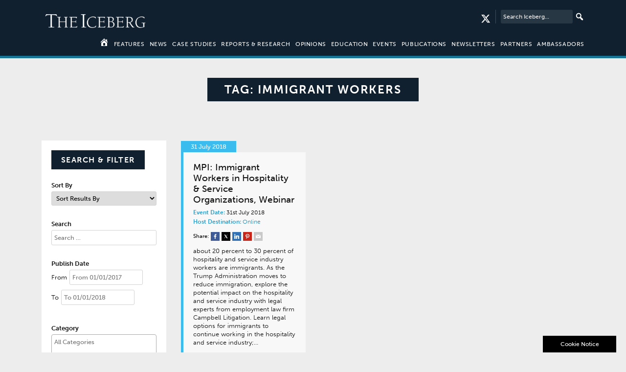

--- FILE ---
content_type: text/html; charset=UTF-8
request_url: https://www.the-iceberg.org/tag/immigrant-workers/
body_size: 23891
content:
<!DOCTYPE html>
<!--[if lt IE 7]><html class="lt-ie9 lt-ie8 lt-ie7" xmlns="http://www.w3.org/1999/xhtml" xml:lang="en"><![endif]-->
<!--[if IE 7]><html class="lt-ie9 lt-ie8" xmlns="http://www.w3.org/1999/xhtml" xml:lang="en"><![endif]-->
<!--[if IE 8]><html class="no-js lt-ie9" xmlns="http://www.w3.org/1999/xhtml" xml:lang="en"><![endif]-->
<html lang="en">
<head>
<!-- Meta Tags
================================================== -->
<meta charset="UTF-8" />
<meta name="viewport" content="initial-scale=1,user-scalable=no,maximum-scale=1" />

<link rel="pingback" href="https://www.the-iceberg.org/xmlrpc.php" />

<!-- Google Tag Manager -->
<script>(function(w,d,s,l,i){w[l]=w[l]||[];w[l].push({'gtm.start':
new Date().getTime(),event:'gtm.js'});var f=d.getElementsByTagName(s)[0],
j=d.createElement(s),dl=l!='dataLayer'?'&l='+l:'';j.async=true;j.src=
'https://www.googletagmanager.com/gtm.js?id='+i+dl;f.parentNode.insertBefore(j,f);
})(window,document,'script','dataLayer','GTM-WJCWTQP');</script>
<!-- End Google Tag Manager -->

<script src="https://use.typekit.net/iob4cwa.js"></script>
<script>try{Typekit.load({ async: true });}catch(e){}</script>

<script>
	/*
  (function(i,s,o,g,r,a,m){i['GoogleAnalyticsObject']=r;i[r]=i[r]||function(){
  (i[r].q=i[r].q||[]).push(arguments)},i[r].l=1*new Date();a=s.createElement(o),
  m=s.getElementsByTagName(o)[0];a.async=1;a.src=g;m.parentNode.insertBefore(a,m)
  })(window,document,'script','https://www.google-analytics.com/analytics.js','ga');

  ga('create', 'UA-89828516-2', 'auto');
  ga('send', 'pageview');
*/
/**
* Function that tracks a click on an outbound link in Analytics.
* This function takes a valid URL string as an argument, and uses that URL string
* as the event label. Setting the transport method to 'beacon' lets the hit be sent
* using 'navigator.sendBeacon' in browser that support it.
*/
var trackOutboundLink = function(url) {
   ga('send', 'event', 'outbound', 'click', url, {
     'transport': 'beacon',
   });
}
var trackOutboundShareLink = function(url) {
   ga('send', 'event', 'share', 'click', url, {
     'transport': 'beacon',
   });
}
</script>
<meta name='robots' content='index, follow, max-image-preview:large, max-snippet:-1, max-video-preview:-1' />

	<!-- This site is optimized with the Yoast SEO plugin v26.1.1 - https://yoast.com/wordpress/plugins/seo/ -->
	<title>Immigrant Workers Archives - The Iceberg</title>
	<link rel="canonical" href="https://www.the-iceberg.org/tag/immigrant-workers/" />
	<meta property="og:locale" content="en_GB" />
	<meta property="og:type" content="article" />
	<meta property="og:title" content="Immigrant Workers Archives - The Iceberg" />
	<meta property="og:url" content="https://www.the-iceberg.org/tag/immigrant-workers/" />
	<meta property="og:site_name" content="The Iceberg" />
	<meta name="twitter:card" content="summary_large_image" />
	<script type="application/ld+json" class="yoast-schema-graph">{"@context":"https://schema.org","@graph":[{"@type":"CollectionPage","@id":"https://www.the-iceberg.org/tag/immigrant-workers/","url":"https://www.the-iceberg.org/tag/immigrant-workers/","name":"Immigrant Workers Archives - The Iceberg","isPartOf":{"@id":"https://www.the-iceberg.org/#website"},"breadcrumb":{"@id":"https://www.the-iceberg.org/tag/immigrant-workers/#breadcrumb"},"inLanguage":"en-GB"},{"@type":"BreadcrumbList","@id":"https://www.the-iceberg.org/tag/immigrant-workers/#breadcrumb","itemListElement":[{"@type":"ListItem","position":1,"name":"Home","item":"https://www.the-iceberg.org/"},{"@type":"ListItem","position":2,"name":"Immigrant Workers"}]},{"@type":"WebSite","@id":"https://www.the-iceberg.org/#website","url":"https://www.the-iceberg.org/","name":"The Iceberg","description":"Legacies of business and professional events","potentialAction":[{"@type":"SearchAction","target":{"@type":"EntryPoint","urlTemplate":"https://www.the-iceberg.org/?s={search_term_string}"},"query-input":{"@type":"PropertyValueSpecification","valueRequired":true,"valueName":"search_term_string"}}],"inLanguage":"en-GB"}]}</script>
	<!-- / Yoast SEO plugin. -->


<link rel='dns-prefetch' href='//cdnjs.cloudflare.com' />
<link rel='dns-prefetch' href='//stackpath.bootstrapcdn.com' />
<link rel="alternate" type="application/rss+xml" title="The Iceberg &raquo; Immigrant Workers Tag Feed" href="https://www.the-iceberg.org/tag/immigrant-workers/feed/" />
<style id='wp-img-auto-sizes-contain-inline-css' type='text/css'>
img:is([sizes=auto i],[sizes^="auto," i]){contain-intrinsic-size:3000px 1500px}
/*# sourceURL=wp-img-auto-sizes-contain-inline-css */
</style>
<link rel='stylesheet' id='slick-slider-css' href='https://www.the-iceberg.org/wp-content/themes/the-iceberg/library/inc/plugins/slick/slick.css?ver=6.9' type='text/css' media='all' />
<link rel='stylesheet' id='slick-slider-theme-css' href='https://www.the-iceberg.org/wp-content/themes/the-iceberg/library/inc/plugins/slick/slick-theme.css?ver=6.9' type='text/css' media='all' />
<link rel='stylesheet' id='style-css' href='https://www.the-iceberg.org/wp-content/themes/the-iceberg/style.css?ver=6.9' type='text/css' media='all' />
<link rel='stylesheet' id='bootstrap-css' href='https://stackpath.bootstrapcdn.com/bootstrap/4.3.1/css/bootstrap.min.css?ver=6.9' type='text/css' media='all' />
<link rel='stylesheet' id='socicon-css' href='https://www.the-iceberg.org/wp-content/themes/the-iceberg/library/inc/fonts/socicon/styles.css?ver=6.9' type='text/css' media='all' />
<link rel='stylesheet' id='foundation-icons-css' href='https://www.the-iceberg.org/wp-content/themes/the-iceberg/library/inc/fonts/foundation-icons/foundation-icons.css?ver=6.9' type='text/css' media='all' />
<link rel='stylesheet' id='mmenu-css' href='https://www.the-iceberg.org/wp-content/themes/the-iceberg/library/inc/plugins/mmenu/core/css/jquery.mmenu.all.css?ver=6.9' type='text/css' media='all' />
<link rel='stylesheet' id='hamburgers-css' href='https://www.the-iceberg.org/wp-content/themes/the-iceberg/library/css/hamburgers.min.css?ver=6.9' type='text/css' media='all' />
<link rel='stylesheet' id='application-css' href='https://www.the-iceberg.org/wp-content/themes/the-iceberg/library/css/application.css?ver=6.9' type='text/css' media='all' />
<link rel='stylesheet' id='application-queries-css' href='https://www.the-iceberg.org/wp-content/themes/the-iceberg/library/css/application-queries.css?ver=6.9' type='text/css' media='all' />
<style id='wp-emoji-styles-inline-css' type='text/css'>

	img.wp-smiley, img.emoji {
		display: inline !important;
		border: none !important;
		box-shadow: none !important;
		height: 1em !important;
		width: 1em !important;
		margin: 0 0.07em !important;
		vertical-align: -0.1em !important;
		background: none !important;
		padding: 0 !important;
	}
/*# sourceURL=wp-emoji-styles-inline-css */
</style>
<style id='wp-block-library-inline-css' type='text/css'>
:root{--wp-block-synced-color:#7a00df;--wp-block-synced-color--rgb:122,0,223;--wp-bound-block-color:var(--wp-block-synced-color);--wp-editor-canvas-background:#ddd;--wp-admin-theme-color:#007cba;--wp-admin-theme-color--rgb:0,124,186;--wp-admin-theme-color-darker-10:#006ba1;--wp-admin-theme-color-darker-10--rgb:0,107,160.5;--wp-admin-theme-color-darker-20:#005a87;--wp-admin-theme-color-darker-20--rgb:0,90,135;--wp-admin-border-width-focus:2px}@media (min-resolution:192dpi){:root{--wp-admin-border-width-focus:1.5px}}.wp-element-button{cursor:pointer}:root .has-very-light-gray-background-color{background-color:#eee}:root .has-very-dark-gray-background-color{background-color:#313131}:root .has-very-light-gray-color{color:#eee}:root .has-very-dark-gray-color{color:#313131}:root .has-vivid-green-cyan-to-vivid-cyan-blue-gradient-background{background:linear-gradient(135deg,#00d084,#0693e3)}:root .has-purple-crush-gradient-background{background:linear-gradient(135deg,#34e2e4,#4721fb 50%,#ab1dfe)}:root .has-hazy-dawn-gradient-background{background:linear-gradient(135deg,#faaca8,#dad0ec)}:root .has-subdued-olive-gradient-background{background:linear-gradient(135deg,#fafae1,#67a671)}:root .has-atomic-cream-gradient-background{background:linear-gradient(135deg,#fdd79a,#004a59)}:root .has-nightshade-gradient-background{background:linear-gradient(135deg,#330968,#31cdcf)}:root .has-midnight-gradient-background{background:linear-gradient(135deg,#020381,#2874fc)}:root{--wp--preset--font-size--normal:16px;--wp--preset--font-size--huge:42px}.has-regular-font-size{font-size:1em}.has-larger-font-size{font-size:2.625em}.has-normal-font-size{font-size:var(--wp--preset--font-size--normal)}.has-huge-font-size{font-size:var(--wp--preset--font-size--huge)}.has-text-align-center{text-align:center}.has-text-align-left{text-align:left}.has-text-align-right{text-align:right}.has-fit-text{white-space:nowrap!important}#end-resizable-editor-section{display:none}.aligncenter{clear:both}.items-justified-left{justify-content:flex-start}.items-justified-center{justify-content:center}.items-justified-right{justify-content:flex-end}.items-justified-space-between{justify-content:space-between}.screen-reader-text{border:0;clip-path:inset(50%);height:1px;margin:-1px;overflow:hidden;padding:0;position:absolute;width:1px;word-wrap:normal!important}.screen-reader-text:focus{background-color:#ddd;clip-path:none;color:#444;display:block;font-size:1em;height:auto;left:5px;line-height:normal;padding:15px 23px 14px;text-decoration:none;top:5px;width:auto;z-index:100000}html :where(.has-border-color){border-style:solid}html :where([style*=border-top-color]){border-top-style:solid}html :where([style*=border-right-color]){border-right-style:solid}html :where([style*=border-bottom-color]){border-bottom-style:solid}html :where([style*=border-left-color]){border-left-style:solid}html :where([style*=border-width]){border-style:solid}html :where([style*=border-top-width]){border-top-style:solid}html :where([style*=border-right-width]){border-right-style:solid}html :where([style*=border-bottom-width]){border-bottom-style:solid}html :where([style*=border-left-width]){border-left-style:solid}html :where(img[class*=wp-image-]){height:auto;max-width:100%}:where(figure){margin:0 0 1em}html :where(.is-position-sticky){--wp-admin--admin-bar--position-offset:var(--wp-admin--admin-bar--height,0px)}@media screen and (max-width:600px){html :where(.is-position-sticky){--wp-admin--admin-bar--position-offset:0px}}

/*# sourceURL=wp-block-library-inline-css */
</style><style id='global-styles-inline-css' type='text/css'>
:root{--wp--preset--aspect-ratio--square: 1;--wp--preset--aspect-ratio--4-3: 4/3;--wp--preset--aspect-ratio--3-4: 3/4;--wp--preset--aspect-ratio--3-2: 3/2;--wp--preset--aspect-ratio--2-3: 2/3;--wp--preset--aspect-ratio--16-9: 16/9;--wp--preset--aspect-ratio--9-16: 9/16;--wp--preset--color--black: #000000;--wp--preset--color--cyan-bluish-gray: #abb8c3;--wp--preset--color--white: #ffffff;--wp--preset--color--pale-pink: #f78da7;--wp--preset--color--vivid-red: #cf2e2e;--wp--preset--color--luminous-vivid-orange: #ff6900;--wp--preset--color--luminous-vivid-amber: #fcb900;--wp--preset--color--light-green-cyan: #7bdcb5;--wp--preset--color--vivid-green-cyan: #00d084;--wp--preset--color--pale-cyan-blue: #8ed1fc;--wp--preset--color--vivid-cyan-blue: #0693e3;--wp--preset--color--vivid-purple: #9b51e0;--wp--preset--gradient--vivid-cyan-blue-to-vivid-purple: linear-gradient(135deg,rgb(6,147,227) 0%,rgb(155,81,224) 100%);--wp--preset--gradient--light-green-cyan-to-vivid-green-cyan: linear-gradient(135deg,rgb(122,220,180) 0%,rgb(0,208,130) 100%);--wp--preset--gradient--luminous-vivid-amber-to-luminous-vivid-orange: linear-gradient(135deg,rgb(252,185,0) 0%,rgb(255,105,0) 100%);--wp--preset--gradient--luminous-vivid-orange-to-vivid-red: linear-gradient(135deg,rgb(255,105,0) 0%,rgb(207,46,46) 100%);--wp--preset--gradient--very-light-gray-to-cyan-bluish-gray: linear-gradient(135deg,rgb(238,238,238) 0%,rgb(169,184,195) 100%);--wp--preset--gradient--cool-to-warm-spectrum: linear-gradient(135deg,rgb(74,234,220) 0%,rgb(151,120,209) 20%,rgb(207,42,186) 40%,rgb(238,44,130) 60%,rgb(251,105,98) 80%,rgb(254,248,76) 100%);--wp--preset--gradient--blush-light-purple: linear-gradient(135deg,rgb(255,206,236) 0%,rgb(152,150,240) 100%);--wp--preset--gradient--blush-bordeaux: linear-gradient(135deg,rgb(254,205,165) 0%,rgb(254,45,45) 50%,rgb(107,0,62) 100%);--wp--preset--gradient--luminous-dusk: linear-gradient(135deg,rgb(255,203,112) 0%,rgb(199,81,192) 50%,rgb(65,88,208) 100%);--wp--preset--gradient--pale-ocean: linear-gradient(135deg,rgb(255,245,203) 0%,rgb(182,227,212) 50%,rgb(51,167,181) 100%);--wp--preset--gradient--electric-grass: linear-gradient(135deg,rgb(202,248,128) 0%,rgb(113,206,126) 100%);--wp--preset--gradient--midnight: linear-gradient(135deg,rgb(2,3,129) 0%,rgb(40,116,252) 100%);--wp--preset--font-size--small: 13px;--wp--preset--font-size--medium: 20px;--wp--preset--font-size--large: 36px;--wp--preset--font-size--x-large: 42px;--wp--preset--spacing--20: 0.44rem;--wp--preset--spacing--30: 0.67rem;--wp--preset--spacing--40: 1rem;--wp--preset--spacing--50: 1.5rem;--wp--preset--spacing--60: 2.25rem;--wp--preset--spacing--70: 3.38rem;--wp--preset--spacing--80: 5.06rem;--wp--preset--shadow--natural: 6px 6px 9px rgba(0, 0, 0, 0.2);--wp--preset--shadow--deep: 12px 12px 50px rgba(0, 0, 0, 0.4);--wp--preset--shadow--sharp: 6px 6px 0px rgba(0, 0, 0, 0.2);--wp--preset--shadow--outlined: 6px 6px 0px -3px rgb(255, 255, 255), 6px 6px rgb(0, 0, 0);--wp--preset--shadow--crisp: 6px 6px 0px rgb(0, 0, 0);}:where(.is-layout-flex){gap: 0.5em;}:where(.is-layout-grid){gap: 0.5em;}body .is-layout-flex{display: flex;}.is-layout-flex{flex-wrap: wrap;align-items: center;}.is-layout-flex > :is(*, div){margin: 0;}body .is-layout-grid{display: grid;}.is-layout-grid > :is(*, div){margin: 0;}:where(.wp-block-columns.is-layout-flex){gap: 2em;}:where(.wp-block-columns.is-layout-grid){gap: 2em;}:where(.wp-block-post-template.is-layout-flex){gap: 1.25em;}:where(.wp-block-post-template.is-layout-grid){gap: 1.25em;}.has-black-color{color: var(--wp--preset--color--black) !important;}.has-cyan-bluish-gray-color{color: var(--wp--preset--color--cyan-bluish-gray) !important;}.has-white-color{color: var(--wp--preset--color--white) !important;}.has-pale-pink-color{color: var(--wp--preset--color--pale-pink) !important;}.has-vivid-red-color{color: var(--wp--preset--color--vivid-red) !important;}.has-luminous-vivid-orange-color{color: var(--wp--preset--color--luminous-vivid-orange) !important;}.has-luminous-vivid-amber-color{color: var(--wp--preset--color--luminous-vivid-amber) !important;}.has-light-green-cyan-color{color: var(--wp--preset--color--light-green-cyan) !important;}.has-vivid-green-cyan-color{color: var(--wp--preset--color--vivid-green-cyan) !important;}.has-pale-cyan-blue-color{color: var(--wp--preset--color--pale-cyan-blue) !important;}.has-vivid-cyan-blue-color{color: var(--wp--preset--color--vivid-cyan-blue) !important;}.has-vivid-purple-color{color: var(--wp--preset--color--vivid-purple) !important;}.has-black-background-color{background-color: var(--wp--preset--color--black) !important;}.has-cyan-bluish-gray-background-color{background-color: var(--wp--preset--color--cyan-bluish-gray) !important;}.has-white-background-color{background-color: var(--wp--preset--color--white) !important;}.has-pale-pink-background-color{background-color: var(--wp--preset--color--pale-pink) !important;}.has-vivid-red-background-color{background-color: var(--wp--preset--color--vivid-red) !important;}.has-luminous-vivid-orange-background-color{background-color: var(--wp--preset--color--luminous-vivid-orange) !important;}.has-luminous-vivid-amber-background-color{background-color: var(--wp--preset--color--luminous-vivid-amber) !important;}.has-light-green-cyan-background-color{background-color: var(--wp--preset--color--light-green-cyan) !important;}.has-vivid-green-cyan-background-color{background-color: var(--wp--preset--color--vivid-green-cyan) !important;}.has-pale-cyan-blue-background-color{background-color: var(--wp--preset--color--pale-cyan-blue) !important;}.has-vivid-cyan-blue-background-color{background-color: var(--wp--preset--color--vivid-cyan-blue) !important;}.has-vivid-purple-background-color{background-color: var(--wp--preset--color--vivid-purple) !important;}.has-black-border-color{border-color: var(--wp--preset--color--black) !important;}.has-cyan-bluish-gray-border-color{border-color: var(--wp--preset--color--cyan-bluish-gray) !important;}.has-white-border-color{border-color: var(--wp--preset--color--white) !important;}.has-pale-pink-border-color{border-color: var(--wp--preset--color--pale-pink) !important;}.has-vivid-red-border-color{border-color: var(--wp--preset--color--vivid-red) !important;}.has-luminous-vivid-orange-border-color{border-color: var(--wp--preset--color--luminous-vivid-orange) !important;}.has-luminous-vivid-amber-border-color{border-color: var(--wp--preset--color--luminous-vivid-amber) !important;}.has-light-green-cyan-border-color{border-color: var(--wp--preset--color--light-green-cyan) !important;}.has-vivid-green-cyan-border-color{border-color: var(--wp--preset--color--vivid-green-cyan) !important;}.has-pale-cyan-blue-border-color{border-color: var(--wp--preset--color--pale-cyan-blue) !important;}.has-vivid-cyan-blue-border-color{border-color: var(--wp--preset--color--vivid-cyan-blue) !important;}.has-vivid-purple-border-color{border-color: var(--wp--preset--color--vivid-purple) !important;}.has-vivid-cyan-blue-to-vivid-purple-gradient-background{background: var(--wp--preset--gradient--vivid-cyan-blue-to-vivid-purple) !important;}.has-light-green-cyan-to-vivid-green-cyan-gradient-background{background: var(--wp--preset--gradient--light-green-cyan-to-vivid-green-cyan) !important;}.has-luminous-vivid-amber-to-luminous-vivid-orange-gradient-background{background: var(--wp--preset--gradient--luminous-vivid-amber-to-luminous-vivid-orange) !important;}.has-luminous-vivid-orange-to-vivid-red-gradient-background{background: var(--wp--preset--gradient--luminous-vivid-orange-to-vivid-red) !important;}.has-very-light-gray-to-cyan-bluish-gray-gradient-background{background: var(--wp--preset--gradient--very-light-gray-to-cyan-bluish-gray) !important;}.has-cool-to-warm-spectrum-gradient-background{background: var(--wp--preset--gradient--cool-to-warm-spectrum) !important;}.has-blush-light-purple-gradient-background{background: var(--wp--preset--gradient--blush-light-purple) !important;}.has-blush-bordeaux-gradient-background{background: var(--wp--preset--gradient--blush-bordeaux) !important;}.has-luminous-dusk-gradient-background{background: var(--wp--preset--gradient--luminous-dusk) !important;}.has-pale-ocean-gradient-background{background: var(--wp--preset--gradient--pale-ocean) !important;}.has-electric-grass-gradient-background{background: var(--wp--preset--gradient--electric-grass) !important;}.has-midnight-gradient-background{background: var(--wp--preset--gradient--midnight) !important;}.has-small-font-size{font-size: var(--wp--preset--font-size--small) !important;}.has-medium-font-size{font-size: var(--wp--preset--font-size--medium) !important;}.has-large-font-size{font-size: var(--wp--preset--font-size--large) !important;}.has-x-large-font-size{font-size: var(--wp--preset--font-size--x-large) !important;}
/*# sourceURL=global-styles-inline-css */
</style>

<style id='classic-theme-styles-inline-css' type='text/css'>
/*! This file is auto-generated */
.wp-block-button__link{color:#fff;background-color:#32373c;border-radius:9999px;box-shadow:none;text-decoration:none;padding:calc(.667em + 2px) calc(1.333em + 2px);font-size:1.125em}.wp-block-file__button{background:#32373c;color:#fff;text-decoration:none}
/*# sourceURL=/wp-includes/css/classic-themes.min.css */
</style>
<link rel='stylesheet' id='search-filter-plugin-styles-css' href='https://www.the-iceberg.org/wp-content/plugins/search-filter-pro/public/assets/css/search-filter.min.css?ver=2.5.17' type='text/css' media='all' />
<link rel='stylesheet' id='dashicons-css' href='https://www.the-iceberg.org/wp-includes/css/dashicons.min.css?ver=6.9' type='text/css' media='all' />
<link rel='stylesheet' id='wp-pagenavi-css' href='https://www.the-iceberg.org/wp-content/plugins/wp-pagenavi/pagenavi-css.css?ver=2.70' type='text/css' media='all' />
<script type="text/javascript" src="https://www.the-iceberg.org/wp-includes/js/jquery/jquery.min.js?ver=3.7.1" id="jquery-core-js"></script>
<script type="text/javascript" src="https://www.the-iceberg.org/wp-includes/js/jquery/jquery-migrate.min.js?ver=3.4.1" id="jquery-migrate-js"></script>
<script type="text/javascript" src="https://www.the-iceberg.org/wp-content/themes/the-iceberg/library/inc/plugins/slick/slick.js?ver=6.9" id="slick-js"></script>
<link rel="https://api.w.org/" href="https://www.the-iceberg.org/wp-json/" /><link rel="alternate" title="JSON" type="application/json" href="https://www.the-iceberg.org/wp-json/wp/v2/tags/1022" /><link rel="EditURI" type="application/rsd+xml" title="RSD" href="https://www.the-iceberg.org/xmlrpc.php?rsd" />
<link rel="icon" href="https://www.the-iceberg.org/wp-content/uploads/2022/12/cropped-TheIcebergSiteIcon-32x32.jpg" sizes="32x32" />
<link rel="icon" href="https://www.the-iceberg.org/wp-content/uploads/2022/12/cropped-TheIcebergSiteIcon-192x192.jpg" sizes="192x192" />
<link rel="apple-touch-icon" href="https://www.the-iceberg.org/wp-content/uploads/2022/12/cropped-TheIcebergSiteIcon-180x180.jpg" />
<meta name="msapplication-TileImage" content="https://www.the-iceberg.org/wp-content/uploads/2022/12/cropped-TheIcebergSiteIcon-270x270.jpg" />
</head>

<body class="archive tag tag-immigrant-workers tag-1022 wp-theme-the-iceberg">
<noscript><iframe src="https://www.googletagmanager.com/ns.html?id=GTM-WJCWTQP"
height="0" width="0" style="display:none;visibility:hidden"></iframe></noscript>



<div id="page" class="wrapper"> 
	<div id="header">



		<div id="site_header">

			<div class="container">
				<div class="row">
					<div class="col-md-12">

						<button id="mmenu-trig" class="my-icon hamburger hamburger--collapse clearfix" type="button">
						   <span class="hamburger-box">
							  <span class="hamburger-inner"></span>
						   </span>

						</button>

						<a href="https://www.the-iceberg.org">
						<img class="site_logo" src="https://www.the-iceberg.org/wp-content/themes/the-iceberg/library/img/the-iceberg-logo.png" width="220" height="57" />
						</a>

						<div class="align-right">

						<form role="search" method="get" class="search-form" action="https://www.the-iceberg.org/search/?">
	<label>

		<input type="search" class="search-field" placeholder="Search Iceberg..." value="" name="_sf_s" title="Search for:" />
	</label>
	<input type="submit" class="search-submit" value="" />
</form>

						<a href="https://twitter.com/Iceberg_Curator" target="_blank" class="social_icons_header mt-10"><svg style="width: 20px;fill: #fff;height: 20px;" xmlns="http://www.w3.org/2000/svg" viewBox="0 0 512 512"><!--!Font Awesome Free 6.6.0 by @fontawesome - https://fontawesome.com License - https://fontawesome.com/license/free Copyright 2024 Fonticons, Inc.--><path d="M389.2 48h70.6L305.6 224.2 487 464H345L233.7 318.6 106.5 464H35.8L200.7 275.5 26.8 48H172.4L272.9 180.9 389.2 48zM364.4 421.8h39.1L151.1 88h-42L364.4 421.8z"/></svg></a>



						</div>
					</div>

					<div class="col-md-12">
						<div id="header_menu" class="content-menu">
							<ul>
							<li><a href="https://www.the-iceberg.org"><span class="dashicons dashicons-admin-home"></span></a></li>
							<li id="menu-item-38" class="menu-item menu-item-type-post_type menu-item-object-page menu-item-38"><a href="https://www.the-iceberg.org/features/">Features</a></li>
<li id="menu-item-5260" class="menu-item menu-item-type-post_type menu-item-object-page menu-item-5260"><a href="https://www.the-iceberg.org/news/">News</a></li>
<li id="menu-item-78" class="menu-item menu-item-type-post_type menu-item-object-page menu-item-78"><a href="https://www.the-iceberg.org/case-studies/">Case Studies</a></li>
<li id="menu-item-42" class="menu-item menu-item-type-post_type menu-item-object-page menu-item-42"><a href="https://www.the-iceberg.org/research/">Reports &#038; Research</a></li>
<li id="menu-item-5261" class="menu-item menu-item-type-post_type menu-item-object-page menu-item-5261"><a href="https://www.the-iceberg.org/opinions/">Opinions</a></li>
<li id="menu-item-39" class="menu-item menu-item-type-post_type menu-item-object-page menu-item-39"><a href="https://www.the-iceberg.org/education/">Education</a></li>
<li id="menu-item-40" class="menu-item menu-item-type-post_type menu-item-object-page menu-item-40"><a href="https://www.the-iceberg.org/events/">Events</a></li>
<li id="menu-item-5264" class="menu-item menu-item-type-post_type menu-item-object-page menu-item-5264"><a href="https://www.the-iceberg.org/publications/">Publications</a></li>
<li id="menu-item-5263" class="menu-item menu-item-type-post_type menu-item-object-page menu-item-5263"><a href="https://www.the-iceberg.org/newsletters/">Newsletters</a></li>
<li id="menu-item-43" class="menu-item menu-item-type-post_type menu-item-object-page menu-item-43"><a href="https://www.the-iceberg.org/partners/">Partners</a></li>
<li id="menu-item-16080" class="menu-item menu-item-type-post_type menu-item-object-page menu-item-16080"><a href="https://www.the-iceberg.org/ambassadors/">Ambassadors</a></li>
							</ul>
						</div>
					</div>



				</div>

			</div>

		</div>

	</div>




<section class="first-section no-padding">
	<div class="container">

	<div class="row">
		<div class="col-md-12">
			<div class="section-heading">

				<h2>Tag: <span>Immigrant Workers</span></h2>

			</div>
		</div>

	</div>
		</div>
			
</section>
			

	
<section class="first-section">

<div class="container">

<div class="row">
	

	
	<div class="col-md-3">
		
		<div class="filter-options list clearfix">
			
					<div class="section-heading left">

						<h2>Search &amp; Filter</h2>
						</div>
			<form data-sf-form-id='736' data-is-rtl='0' data-maintain-state='' data-results-url='https://www.the-iceberg.org/search/' data-ajax-url='https://www.the-iceberg.org/?sfid=736&amp;sf_action=get_data&amp;sf_data=all' data-ajax-form-url='https://www.the-iceberg.org/?sfid=736&amp;sf_action=get_data&amp;sf_data=form' data-display-result-method='shortcode' data-use-history-api='1' data-template-loaded='0' data-lang-code='en' data-ajax='1' data-ajax-data-type='json' data-ajax-links-selector='.pagination a' data-ajax-target='#search-filter-results-736' data-ajax-pagination-type='normal' data-update-ajax-url='1' data-only-results-ajax='0' data-scroll-to-pos='0' data-init-paged='1' data-auto-update='1' data-auto-count='1' data-auto-count-refresh-mode='1' action='https://www.the-iceberg.org/search/' method='post' class='searchandfilter' id='search-filter-form-736' autocomplete='off' data-instance-count='1'><ul><li class="sf-field-sort_order" data-sf-field-name="_sf_sort_order" data-sf-field-type="sort_order" data-sf-field-input-type="select"><h4>Sort By</h4>		<label>
				   		<select name="_sf_sort_order[]" class="sf-input-select" title="">
						  			<option class="sf-level-0 sf-item-0 sf-option-active" selected="selected" data-sf-depth="0" value="">Sort Results By</option>
											<option class="sf-level-0 " data-sf-depth="0" value="relevance+desc">Relevance</option>
											<option class="sf-level-0 " data-sf-depth="0" value="title+asc">Alphabetical (a-z)</option>
											<option class="sf-level-0 " data-sf-depth="0" value="title+desc">Alphabetical (z-a)</option>
											<option class="sf-level-0 " data-sf-depth="0" value="date+desc">Most Recent</option>
											<option class="sf-level-0 " data-sf-depth="0" value="modified+desc">Latest Updates</option>
											</select></label>										</li><li class="sf-field-search" data-sf-field-name="search" data-sf-field-type="search" data-sf-field-input-type=""><h4>Search</h4>		<label>
				   <input placeholder="Search …" name="_sf_search[]" class="sf-input-text" type="text" value="" title=""></label>		</li><li class="sf-field-post_date" data-sf-field-name="_sf_post_date" data-sf-field-type="post_date" data-sf-field-input-type="daterange"><h4>Publish Date</h4><ul class="sf_date_field" data-date-format="mm/dd/yy" data-date-use-year-dropdown='1' data-date-use-month-dropdown='1'><li>		<span class='sf-date-prefix'>From</span><label>
				   <input placeholder="From 01/01/2017" class="sf-datepicker sf-input-date sf-input-text" name="_sf_post_date[]" type="text" value="" title=""></label>		</li><li>		<span class='sf-date-prefix'>To</span><label>
				   <input placeholder="To 01/01/2018" class="sf-datepicker sf-input-date sf-input-text" name="_sf_post_date[]" type="text" value="" title=""></label>		</li></ul></li><li class="sf-field-category" data-sf-field-name="_sft_category" data-sf-field-type="category" data-sf-field-input-type="multiselect" data-sf-combobox="1"><h4>Category</h4>		<label>
				   		<select data-combobox="1" data-placeholder="All Categories" data-operator="or" multiple="multiple" name="_sft_category[]" class="sf-input-select" title="">
						  			<option class="sf-level-0 sf-item-179" data-sf-count="3" data-sf-depth="0" value="1-to-1-event">1-to-1 Event&nbsp;&nbsp;(3)</option>
											<option class="sf-level-0 sf-item-44" data-sf-count="1" data-sf-depth="0" value="association-society-meetings">Association &amp; Society Meetings&nbsp;&nbsp;(1)</option>
											<option class="sf-level-0 sf-item-41" data-sf-count="1" data-sf-depth="0" value="association-and-society-meetings">Association and Society Meetings&nbsp;&nbsp;(1)</option>
											<option class="sf-level-0 sf-item-512" data-sf-count="9" data-sf-depth="0" value="association-conference">Association Conference&nbsp;&nbsp;(9)</option>
											<option class="sf-level-0 sf-item-30" data-sf-count="4" data-sf-depth="0" value="association-meeting">Association Meeting&nbsp;&nbsp;(4)</option>
											<option class="sf-level-0 sf-item-52" data-sf-count="1" data-sf-depth="0" value="associations">Associations&nbsp;&nbsp;(1)</option>
											<option class="sf-level-0 sf-item-603" data-sf-count="94" data-sf-depth="0" value="jmic-case-studies">Case Studies&nbsp;&nbsp;(94)</option>
											<option class="sf-level-0 sf-item-917" data-sf-count="2" data-sf-depth="0" value="conference">Conference&nbsp;&nbsp;(2)</option>
											<option class="sf-level-0 sf-item-1473" data-sf-count="1" data-sf-depth="0" value="congress">Congress&nbsp;&nbsp;(1)</option>
											<option class="sf-level-0 sf-item-1559" data-sf-count="1" data-sf-depth="0" value="convention">Convention&nbsp;&nbsp;(1)</option>
											<option class="sf-level-0 sf-item-74" data-sf-count="72" data-sf-depth="0" value="education">Education&nbsp;&nbsp;(72)</option>
											<option class="sf-level-0 sf-item-1387" data-sf-count="9" data-sf-depth="0" value="event">Event&nbsp;&nbsp;(9)</option>
											<option class="sf-level-0 sf-item-53" data-sf-count="2" data-sf-depth="0" value="events">Events&nbsp;&nbsp;(2)</option>
											<option class="sf-level-0 sf-item-31" data-sf-count="2" data-sf-depth="0" value="exhibition">Exhibition&nbsp;&nbsp;(2)</option>
											<option class="sf-level-0 sf-item-1276" data-sf-count="1" data-sf-depth="0" value="exposition">Exposition&nbsp;&nbsp;(1)</option>
											<option class="sf-level-0 sf-item-736" data-sf-count="417" data-sf-depth="0" value="features">Features&nbsp;&nbsp;(417)</option>
											<option class="sf-level-0 sf-item-1528" data-sf-count="2" data-sf-depth="0" value="forum">Forum&nbsp;&nbsp;(2)</option>
											<option class="sf-level-0 sf-item-1588" data-sf-count="2" data-sf-depth="0" value="hosted-buyer-event">Hosted Buyer Event&nbsp;&nbsp;(2)</option>
											<option class="sf-level-0 sf-item-1044" data-sf-count="9" data-sf-depth="0" value="jmic-features">JMIC Features&nbsp;&nbsp;(9)</option>
											<option class="sf-level-0 sf-item-1045" data-sf-count="15" data-sf-depth="0" value="jmic-opinions">JMIC Opinions&nbsp;&nbsp;(15)</option>
											<option class="sf-level-0 sf-item-1509" data-sf-count="4" data-sf-depth="0" value="knowledge-exchange">Knowledge Exchange&nbsp;&nbsp;(4)</option>
											<option class="sf-level-0 sf-item-63" data-sf-count="1514" data-sf-depth="0" value="media-publications">Media &amp; Publications&nbsp;&nbsp;(1,514)</option>
											<option class="sf-level-0 sf-item-829" data-sf-count="3" data-sf-depth="0" value="meeting">Meeting&nbsp;&nbsp;(3)</option>
											<option class="sf-level-0 sf-item-180" data-sf-count="22" data-sf-depth="0" value="networking">Networking&nbsp;&nbsp;(22)</option>
											<option class="sf-level-0 sf-item-49" data-sf-count="3250" data-sf-depth="0" value="news">News&nbsp;&nbsp;(3,250)</option>
											<option class="sf-level-0 sf-item-51" data-sf-count="1138" data-sf-depth="0" value="opinions">Opinions&nbsp;&nbsp;(1,138)</option>
											<option class="sf-level-0 sf-item-342" data-sf-count="443" data-sf-depth="0" value="research">Research&nbsp;&nbsp;(443)</option>
											<option class="sf-level-0 sf-item-1530" data-sf-count="7" data-sf-depth="0" value="summit">Summit&nbsp;&nbsp;(7)</option>
											<option class="sf-level-0 sf-item-1554" data-sf-count="4" data-sf-depth="0" value="trade-event">Trade Event&nbsp;&nbsp;(4)</option>
											<option class="sf-level-0 sf-item-42" data-sf-count="2" data-sf-depth="0" value="trade-fairs-exhibitions">Trade Fairs &amp; Exhibitions&nbsp;&nbsp;(2)</option>
											<option class="sf-level-0 sf-item-35" data-sf-count="56" data-sf-depth="0" value="training-professional-development">Training &amp; Professional Development&nbsp;&nbsp;(56)</option>
											<option class="sf-level-0 sf-item-1" data-sf-count="2" data-sf-depth="0" value="uncategorised">Uncategorised&nbsp;&nbsp;(2)</option>
											<option class="sf-level-0 sf-item-1377" data-sf-count="4" data-sf-depth="0" value="workshop">Workshop&nbsp;&nbsp;(4)</option>
											</select></label>										</li><li class="sf-field-taxonomy-host_destination" data-sf-field-name="_sft_host_destination" data-sf-field-type="taxonomy" data-sf-field-input-type="multiselect" data-sf-combobox="1"><h4>Host Destination</h4>		<label>
				   		<select data-combobox="1" data-placeholder="All Host Destinations" data-operator="or" multiple="multiple" name="_sft_host_destination[]" class="sf-input-select" title="">
						  			<option class="sf-level-0 sf-item-1034" data-sf-count="5" data-sf-depth="0" value="aalborg">Aalborg&nbsp;&nbsp;(5)</option>
											<option class="sf-level-0 sf-item-1386" data-sf-count="2" data-sf-depth="0" value="aarhus">Aarhus&nbsp;&nbsp;(2)</option>
											<option class="sf-level-0 sf-item-690" data-sf-count="5" data-sf-depth="0" value="aberdeen">Aberdeen&nbsp;&nbsp;(5)</option>
											<option class="sf-level-0 sf-item-123" data-sf-count="20" data-sf-depth="0" value="abu-dhabi">Abu Dhabi&nbsp;&nbsp;(20)</option>
											<option class="sf-level-0 sf-item-715" data-sf-count="16" data-sf-depth="0" value="adelaide">Adelaide&nbsp;&nbsp;(16)</option>
											<option class="sf-level-0 sf-item-162" data-sf-count="63" data-sf-depth="0" value="africa">Africa&nbsp;&nbsp;(63)</option>
											<option class="sf-level-0 sf-item-889" data-sf-count="3" data-sf-depth="0" value="alabama">Alabama&nbsp;&nbsp;(3)</option>
											<option class="sf-level-0 sf-item-448" data-sf-count="5" data-sf-depth="0" value="alberta">Alberta&nbsp;&nbsp;(5)</option>
											<option class="sf-level-0 sf-item-1598" data-sf-count="3" data-sf-depth="0" value="americas">Americas&nbsp;&nbsp;(3)</option>
											<option class="sf-level-0 sf-item-1402" data-sf-count="1" data-sf-depth="0" value="amherst">Amherst&nbsp;&nbsp;(1)</option>
											<option class="sf-level-0 sf-item-654" data-sf-count="26" data-sf-depth="0" value="amsterdam">Amsterdam&nbsp;&nbsp;(26)</option>
											<option class="sf-level-0 sf-item-754" data-sf-count="2" data-sf-depth="0" value="anaheim">Anaheim&nbsp;&nbsp;(2)</option>
											<option class="sf-level-0 sf-item-564" data-sf-count="8" data-sf-depth="0" value="antwerp">Antwerp&nbsp;&nbsp;(8)</option>
											<option class="sf-level-0 sf-item-1245" data-sf-count="4" data-sf-depth="0" value="argentina">Argentina&nbsp;&nbsp;(4)</option>
											<option class="sf-level-0 sf-item-905" data-sf-count="1" data-sf-depth="0" value="arizona">Arizona&nbsp;&nbsp;(1)</option>
											<option class="sf-level-0 sf-item-1458" data-sf-count="1" data-sf-depth="0" value="ascot">Ascot&nbsp;&nbsp;(1)</option>
											<option class="sf-level-0 sf-item-265" data-sf-count="58" data-sf-depth="0" value="asia">Asia&nbsp;&nbsp;(58)</option>
											<option class="sf-level-0 sf-item-765" data-sf-count="53" data-sf-depth="0" value="asia-pacific">Asia Pacific&nbsp;&nbsp;(53)</option>
											<option class="sf-level-0 sf-item-281" data-sf-count="7" data-sf-depth="0" value="athens">Athens&nbsp;&nbsp;(7)</option>
											<option class="sf-level-0 sf-item-1264" data-sf-count="6" data-sf-depth="0" value="atlanta">Atlanta&nbsp;&nbsp;(6)</option>
											<option class="sf-level-0 sf-item-739" data-sf-count="13" data-sf-depth="0" value="auckland">Auckland&nbsp;&nbsp;(13)</option>
											<option class="sf-level-0 sf-item-118" data-sf-count="1" data-sf-depth="0" value="austin">Austin&nbsp;&nbsp;(1)</option>
											<option class="sf-level-0 sf-item-938" data-sf-count="7" data-sf-depth="0" value="australasia">Australasia&nbsp;&nbsp;(7)</option>
											<option class="sf-level-0 sf-item-130" data-sf-count="176" data-sf-depth="0" value="australia">Australia&nbsp;&nbsp;(176)</option>
											<option class="sf-level-0 sf-item-601" data-sf-count="20" data-sf-depth="0" value="austria">Austria&nbsp;&nbsp;(20)</option>
											<option class="sf-level-0 sf-item-1231" data-sf-count="6" data-sf-depth="0" value="azerbaijan">Azerbaijan&nbsp;&nbsp;(6)</option>
											<option class="sf-level-0 sf-item-949" data-sf-count="1" data-sf-depth="0" value="bahamas">Bahamas&nbsp;&nbsp;(1)</option>
											<option class="sf-level-0 sf-item-1453" data-sf-count="2" data-sf-depth="0" value="bahrain">Bahrain&nbsp;&nbsp;(2)</option>
											<option class="sf-level-0 sf-item-1305" data-sf-count="5" data-sf-depth="0" value="baku">Baku&nbsp;&nbsp;(5)</option>
											<option class="sf-level-0 sf-item-1179" data-sf-count="3" data-sf-depth="0" value="bali">Bali&nbsp;&nbsp;(3)</option>
											<option class="sf-level-0 sf-item-1335" data-sf-count="6" data-sf-depth="0" value="baltimore">Baltimore&nbsp;&nbsp;(6)</option>
											<option class="sf-level-0 sf-item-1582" data-sf-count="1" data-sf-depth="0" value="banff">Banff&nbsp;&nbsp;(1)</option>
											<option class="sf-level-0 sf-item-267" data-sf-count="23" data-sf-depth="0" value="bangkok">Bangkok&nbsp;&nbsp;(23)</option>
											<option class="sf-level-0 sf-item-1460" data-sf-count="1" data-sf-depth="0" value="bangladesh">Bangladesh&nbsp;&nbsp;(1)</option>
											<option class="sf-level-0 sf-item-1465" data-sf-count="1" data-sf-depth="0" value="barbados">Barbados&nbsp;&nbsp;(1)</option>
											<option class="sf-level-0 sf-item-255" data-sf-count="93" data-sf-depth="0" value="barcelona">Barcelona&nbsp;&nbsp;(93)</option>
											<option class="sf-level-0 sf-item-1416" data-sf-count="3" data-sf-depth="0" value="bari">Bari&nbsp;&nbsp;(3)</option>
											<option class="sf-level-0 sf-item-1198" data-sf-count="7" data-sf-depth="0" value="basel">Basel&nbsp;&nbsp;(7)</option>
											<option class="sf-level-0 sf-item-1298" data-sf-count="1" data-sf-depth="0" value="batumi">Batumi&nbsp;&nbsp;(1)</option>
											<option class="sf-level-0 sf-item-1666" data-sf-count="1" data-sf-depth="0" value="beaminster">Beaminster&nbsp;&nbsp;(1)</option>
											<option class="sf-level-0 sf-item-1390" data-sf-count="2" data-sf-depth="0" value="bedfordshire">Bedfordshire&nbsp;&nbsp;(2)</option>
											<option class="sf-level-0 sf-item-550" data-sf-count="14" data-sf-depth="0" value="beijing">Beijing&nbsp;&nbsp;(14)</option>
											<option class="sf-level-0 sf-item-1495" data-sf-count="6" data-sf-depth="0" value="belarus">Belarus&nbsp;&nbsp;(6)</option>
											<option class="sf-level-0 sf-item-776" data-sf-count="8" data-sf-depth="0" value="belfast">Belfast&nbsp;&nbsp;(8)</option>
											<option class="sf-level-0 sf-item-198" data-sf-count="27" data-sf-depth="0" value="belgium">Belgium&nbsp;&nbsp;(27)</option>
											<option class="sf-level-0 sf-item-1263" data-sf-count="1" data-sf-depth="0" value="bengalaru">Bengalaru&nbsp;&nbsp;(1)</option>
											<option class="sf-level-0 sf-item-1177" data-sf-count="1" data-sf-depth="0" value="bergen">Bergen&nbsp;&nbsp;(1)</option>
											<option class="sf-level-0 sf-item-1513" data-sf-count="1" data-sf-depth="0" value="berkeley">Berkeley&nbsp;&nbsp;(1)</option>
											<option class="sf-level-0 sf-item-636" data-sf-count="36" data-sf-depth="0" value="berlin">Berlin&nbsp;&nbsp;(36)</option>
											<option class="sf-level-0 sf-item-1216" data-sf-count="3" data-sf-depth="0" value="bilbao">Bilbao&nbsp;&nbsp;(3)</option>
											<option class="sf-level-0 sf-item-1516" data-sf-count="1" data-sf-depth="0" value="binh-duong">Binh Duong&nbsp;&nbsp;(1)</option>
											<option class="sf-level-0 sf-item-764" data-sf-count="31" data-sf-depth="0" value="birmingham">Birmingham&nbsp;&nbsp;(31)</option>
											<option class="sf-level-0 sf-item-639" data-sf-count="3" data-sf-depth="0" value="blackpool">Blackpool&nbsp;&nbsp;(3)</option>
											<option class="sf-level-0 sf-item-1536" data-sf-count="1" data-sf-depth="0" value="bloomington">Bloomington&nbsp;&nbsp;(1)</option>
											<option class="sf-level-0 sf-item-940" data-sf-count="8" data-sf-depth="0" value="bogota-2">Bogotá&nbsp;&nbsp;(8)</option>
											<option class="sf-level-0 sf-item-1425" data-sf-count="2" data-sf-depth="0" value="bolivia">Bolivia&nbsp;&nbsp;(2)</option>
											<option class="sf-level-0 sf-item-1283" data-sf-count="5" data-sf-depth="0" value="bologna">Bologna&nbsp;&nbsp;(5)</option>
											<option class="sf-level-0 sf-item-1293" data-sf-count="2" data-sf-depth="0" value="bolzano">Bolzano&nbsp;&nbsp;(2)</option>
											<option class="sf-level-0 sf-item-1194" data-sf-count="1" data-sf-depth="0" value="bonn">Bonn&nbsp;&nbsp;(1)</option>
											<option class="sf-level-0 sf-item-1236" data-sf-count="3" data-sf-depth="0" value="bordeaux">Bordeaux&nbsp;&nbsp;(3)</option>
											<option class="sf-level-0 sf-item-543" data-sf-count="3" data-sf-depth="0" value="borneo">Borneo&nbsp;&nbsp;(3)</option>
											<option class="sf-level-0 sf-item-475" data-sf-count="10" data-sf-depth="0" value="boston">Boston&nbsp;&nbsp;(10)</option>
											<option class="sf-level-0 sf-item-758" data-sf-count="2" data-sf-depth="0" value="botswana">Botswana&nbsp;&nbsp;(2)</option>
											<option class="sf-level-0 sf-item-1492" data-sf-count="1" data-sf-depth="0" value="boulder">Boulder&nbsp;&nbsp;(1)</option>
											<option class="sf-level-0 sf-item-937" data-sf-count="2" data-sf-depth="0" value="bournemouth">Bournemouth&nbsp;&nbsp;(2)</option>
											<option class="sf-level-0 sf-item-1773" data-sf-count="1" data-sf-depth="0" value="bratislava">Bratislava&nbsp;&nbsp;(1)</option>
											<option class="sf-level-0 sf-item-1330" data-sf-count="7" data-sf-depth="0" value="brazil">Brazil&nbsp;&nbsp;(7)</option>
											<option class="sf-level-0 sf-item-1417" data-sf-count="3" data-sf-depth="0" value="brescia">Brescia&nbsp;&nbsp;(3)</option>
											<option class="sf-level-0 sf-item-1270" data-sf-count="4" data-sf-depth="0" value="brighton">Brighton&nbsp;&nbsp;(4)</option>
											<option class="sf-level-0 sf-item-783" data-sf-count="27" data-sf-depth="0" value="brisbane">Brisbane&nbsp;&nbsp;(27)</option>
											<option class="sf-level-0 sf-item-670" data-sf-count="5" data-sf-depth="0" value="bristol">Bristol&nbsp;&nbsp;(5)</option>
											<option class="sf-level-0 sf-item-1271" data-sf-count="2" data-sf-depth="0" value="british-columbia">British Columbia&nbsp;&nbsp;(2)</option>
											<option class="sf-level-0 sf-item-1284" data-sf-count="12" data-sf-depth="0" value="bruges">Bruges&nbsp;&nbsp;(12)</option>
											<option class="sf-level-0 sf-item-1237" data-sf-count="1" data-sf-depth="0" value="brunei">Brunei&nbsp;&nbsp;(1)</option>
											<option class="sf-level-0 sf-item-75" data-sf-count="44" data-sf-depth="0" value="brussels">Brussels&nbsp;&nbsp;(44)</option>
											<option class="sf-level-0 sf-item-1501" data-sf-count="1" data-sf-depth="0" value="bucharest">Bucharest&nbsp;&nbsp;(1)</option>
											<option class="sf-level-0 sf-item-327" data-sf-count="9" data-sf-depth="0" value="budapest">Budapest&nbsp;&nbsp;(9)</option>
											<option class="sf-level-0 sf-item-1082" data-sf-count="2" data-sf-depth="0" value="buenos-aires">Buenos Aires&nbsp;&nbsp;(2)</option>
											<option class="sf-level-0 sf-item-323" data-sf-count="10" data-sf-depth="0" value="cairns">Cairns&nbsp;&nbsp;(10)</option>
											<option class="sf-level-0 sf-item-640" data-sf-count="15" data-sf-depth="0" value="calgary">Calgary&nbsp;&nbsp;(15)</option>
											<option class="sf-level-0 sf-item-593" data-sf-count="16" data-sf-depth="0" value="california">California&nbsp;&nbsp;(16)</option>
											<option class="sf-level-0 sf-item-1289" data-sf-count="2" data-sf-depth="0" value="cambodia">Cambodia&nbsp;&nbsp;(2)</option>
											<option class="sf-level-0 sf-item-1247" data-sf-count="7" data-sf-depth="0" value="cambridge-united-kingdom">Cambridge (United Kingdom)&nbsp;&nbsp;(7)</option>
											<option class="sf-level-0 sf-item-358" data-sf-count="129" data-sf-depth="0" value="canada">Canada&nbsp;&nbsp;(129)</option>
											<option class="sf-level-0 sf-item-718" data-sf-count="3" data-sf-depth="0" value="canberra">Canberra&nbsp;&nbsp;(3)</option>
											<option class="sf-level-0 sf-item-1385" data-sf-count="1" data-sf-depth="0" value="cancun">Cancun&nbsp;&nbsp;(1)</option>
											<option class="sf-level-0 sf-item-161" data-sf-count="37" data-sf-depth="0" value="cape-town">Cape Town&nbsp;&nbsp;(37)</option>
											<option class="sf-level-0 sf-item-1468" data-sf-count="1" data-sf-depth="0" value="cardiff">Cardiff&nbsp;&nbsp;(1)</option>
											<option class="sf-level-0 sf-item-740" data-sf-count="2" data-sf-depth="0" value="caribbean">Caribbean&nbsp;&nbsp;(2)</option>
											<option class="sf-level-0 sf-item-1462" data-sf-count="5" data-sf-depth="0" value="cartagena">Cartagena&nbsp;&nbsp;(5)</option>
											<option class="sf-level-0 sf-item-1664" data-sf-count="1" data-sf-depth="0" value="catalonia">Catalonia&nbsp;&nbsp;(1)</option>
											<option class="sf-level-0 sf-item-1778" data-sf-count="1" data-sf-depth="0" value="chandler">Chandler&nbsp;&nbsp;(1)</option>
											<option class="sf-level-0 sf-item-1367" data-sf-count="1" data-sf-depth="0" value="changsha">Changsha&nbsp;&nbsp;(1)</option>
											<option class="sf-level-0 sf-item-1169" data-sf-count="1" data-sf-depth="0" value="charleston">Charleston&nbsp;&nbsp;(1)</option>
											<option class="sf-level-0 sf-item-1395" data-sf-count="3" data-sf-depth="0" value="charlotte">Charlotte&nbsp;&nbsp;(3)</option>
											<option class="sf-level-0 sf-item-1362" data-sf-count="1" data-sf-depth="0" value="chattanooga">Chattanooga&nbsp;&nbsp;(1)</option>
											<option class="sf-level-0 sf-item-1471" data-sf-count="1" data-sf-depth="0" value="chelsea">Chelsea&nbsp;&nbsp;(1)</option>
											<option class="sf-level-0 sf-item-1346" data-sf-count="4" data-sf-depth="0" value="chengdu">Chengdu&nbsp;&nbsp;(4)</option>
											<option class="sf-level-0 sf-item-1361" data-sf-count="1" data-sf-depth="0" value="chernobyl">Chernobyl&nbsp;&nbsp;(1)</option>
											<option class="sf-level-0 sf-item-1670" data-sf-count="1" data-sf-depth="0" value="cheshire">Cheshire&nbsp;&nbsp;(1)</option>
											<option class="sf-level-0 sf-item-1228" data-sf-count="2" data-sf-depth="0" value="chester">Chester&nbsp;&nbsp;(2)</option>
											<option class="sf-level-0 sf-item-1031" data-sf-count="14" data-sf-depth="0" value="chicago">Chicago&nbsp;&nbsp;(14)</option>
											<option class="sf-level-0 sf-item-1426" data-sf-count="3" data-sf-depth="0" value="chile">Chile&nbsp;&nbsp;(3)</option>
											<option class="sf-level-0 sf-item-137" data-sf-count="71" data-sf-depth="0" value="china">China&nbsp;&nbsp;(71)</option>
											<option class="sf-level-0 sf-item-1497" data-sf-count="1" data-sf-depth="0" value="chisinau">Chișinău&nbsp;&nbsp;(1)</option>
											<option class="sf-level-0 sf-item-1487" data-sf-count="1" data-sf-depth="0" value="chongqing">Chongqing&nbsp;&nbsp;(1)</option>
											<option class="sf-level-0 sf-item-1080" data-sf-count="12" data-sf-depth="0" value="christchurch">Christchurch&nbsp;&nbsp;(12)</option>
											<option class="sf-level-0 sf-item-838" data-sf-count="1" data-sf-depth="0" value="cincinnati">Cincinnati&nbsp;&nbsp;(1)</option>
											<option class="sf-level-0 sf-item-807" data-sf-count="4" data-sf-depth="0" value="cleveland">Cleveland&nbsp;&nbsp;(4)</option>
											<option class="sf-level-0 sf-item-1535" data-sf-count="1" data-sf-depth="0" value="college-park">College Park&nbsp;&nbsp;(1)</option>
											<option class="sf-level-0 sf-item-278" data-sf-count="8" data-sf-depth="0" value="cologne">Cologne&nbsp;&nbsp;(8)</option>
											<option class="sf-level-0 sf-item-860" data-sf-count="5" data-sf-depth="0" value="colombia">Colombia&nbsp;&nbsp;(5)</option>
											<option class="sf-level-0 sf-item-220" data-sf-count="4" data-sf-depth="0" value="colorado">Colorado&nbsp;&nbsp;(4)</option>
											<option class="sf-level-0 sf-item-1564" data-sf-count="1" data-sf-depth="0" value="columbia">Columbia&nbsp;&nbsp;(1)</option>
											<option class="sf-level-0 sf-item-478" data-sf-count="3" data-sf-depth="0" value="columbus">Columbus&nbsp;&nbsp;(3)</option>
											<option class="sf-level-0 sf-item-1743" data-sf-count="1" data-sf-depth="0" value="columbus-ohio">Columbus&nbsp;&nbsp;(1)</option>
											<option class="sf-level-0 sf-item-1083" data-sf-count="1" data-sf-depth="0" value="connecticut">Connecticut&nbsp;&nbsp;(1)</option>
											<option class="sf-level-0 sf-item-317" data-sf-count="73" data-sf-depth="0" value="copenhagen">Copenhagen&nbsp;&nbsp;(73)</option>
											<option class="sf-level-0 sf-item-1446" data-sf-count="2" data-sf-depth="0" value="cornwall">Cornwall&nbsp;&nbsp;(2)</option>
											<option class="sf-level-0 sf-item-989" data-sf-count="6" data-sf-depth="0" value="costa-rica">Costa Rica&nbsp;&nbsp;(6)</option>
											<option class="sf-level-0 sf-item-1212" data-sf-count="1" data-sf-depth="0" value="coventry">Coventry&nbsp;&nbsp;(1)</option>
											<option class="sf-level-0 sf-item-165" data-sf-count="6" data-sf-depth="0" value="croatia">Croatia&nbsp;&nbsp;(6)</option>
											<option class="sf-level-0 sf-item-1427" data-sf-count="1" data-sf-depth="0" value="cuba">Cuba&nbsp;&nbsp;(1)</option>
											<option class="sf-level-0 sf-item-1232" data-sf-count="2" data-sf-depth="0" value="cyprus">Cyprus&nbsp;&nbsp;(2)</option>
											<option class="sf-level-0 sf-item-581" data-sf-count="6" data-sf-depth="0" value="czech-republic">Czech Republic&nbsp;&nbsp;(6)</option>
											<option class="sf-level-0 sf-item-1147" data-sf-count="5" data-sf-depth="0" value="daegu">Daegu&nbsp;&nbsp;(5)</option>
											<option class="sf-level-0 sf-item-694" data-sf-count="12" data-sf-depth="0" value="dallas">Dallas&nbsp;&nbsp;(12)</option>
											<option class="sf-level-0 sf-item-1112" data-sf-count="3" data-sf-depth="0" value="darwin">Darwin&nbsp;&nbsp;(3)</option>
											<option class="sf-level-0 sf-item-1032" data-sf-count="8" data-sf-depth="0" value="davos">Davos&nbsp;&nbsp;(8)</option>
											<option class="sf-level-0 sf-item-1419" data-sf-count="1" data-sf-depth="0" value="delft">Delft&nbsp;&nbsp;(1)</option>
											<option class="sf-level-0 sf-item-318" data-sf-count="51" data-sf-depth="0" value="denmark">Denmark&nbsp;&nbsp;(51)</option>
											<option class="sf-level-0 sf-item-188" data-sf-count="4" data-sf-depth="0" value="denver">Denver&nbsp;&nbsp;(4)</option>
											<option class="sf-level-0 sf-item-1405" data-sf-count="1" data-sf-depth="0" value="detroit">Detroit&nbsp;&nbsp;(1)</option>
											<option class="sf-level-0 sf-item-1412" data-sf-count="3" data-sf-depth="0" value="dijon">Dijon&nbsp;&nbsp;(3)</option>
											<option class="sf-level-0 sf-item-1475" data-sf-count="1" data-sf-depth="0" value="doha">Doha&nbsp;&nbsp;(1)</option>
											<option class="sf-level-0 sf-item-1542" data-sf-count="1" data-sf-depth="0" value="dominican-republic">Dominican Republic&nbsp;&nbsp;(1)</option>
											<option class="sf-level-0 sf-item-329" data-sf-count="1" data-sf-depth="0" value="dresden">Dresden&nbsp;&nbsp;(1)</option>
											<option class="sf-level-0 sf-item-439" data-sf-count="78" data-sf-depth="0" value="dubai">Dubai&nbsp;&nbsp;(78)</option>
											<option class="sf-level-0 sf-item-397" data-sf-count="19" data-sf-depth="0" value="dublin">Dublin&nbsp;&nbsp;(19)</option>
											<option class="sf-level-0 sf-item-164" data-sf-count="1" data-sf-depth="0" value="dubrovnik">Dubrovnik&nbsp;&nbsp;(1)</option>
											<option class="sf-level-0 sf-item-1174" data-sf-count="4" data-sf-depth="0" value="dundee">Dundee&nbsp;&nbsp;(4)</option>
											<option class="sf-level-0 sf-item-1296" data-sf-count="1" data-sf-depth="0" value="dunedin">Dunedin&nbsp;&nbsp;(1)</option>
											<option class="sf-level-0 sf-item-964" data-sf-count="6" data-sf-depth="0" value="durban">Durban&nbsp;&nbsp;(6)</option>
											<option class="sf-level-0 sf-item-1485" data-sf-count="4" data-sf-depth="0" value="dusseldorf">Dusseldorf&nbsp;&nbsp;(4)</option>
											<option class="sf-level-0 sf-item-1428" data-sf-count="1" data-sf-depth="0" value="ecuador">Ecuador&nbsp;&nbsp;(1)</option>
											<option class="sf-level-0 sf-item-743" data-sf-count="38" data-sf-depth="0" value="edinburgh">Edinburgh&nbsp;&nbsp;(38)</option>
											<option class="sf-level-0 sf-item-1060" data-sf-count="5" data-sf-depth="0" value="edmonton">Edmonton&nbsp;&nbsp;(5)</option>
											<option class="sf-level-0 sf-item-1555" data-sf-count="3" data-sf-depth="0" value="egypt">Egypt&nbsp;&nbsp;(3)</option>
											<option class="sf-level-0 sf-item-1429" data-sf-count="1" data-sf-depth="0" value="el-salvador">El Salvador&nbsp;&nbsp;(1)</option>
											<option class="sf-level-0 sf-item-1753" data-sf-count="2" data-sf-depth="0" value="emea">EMEA&nbsp;&nbsp;(2)</option>
											<option class="sf-level-0 sf-item-1311" data-sf-count="20" data-sf-depth="0" value="england">England&nbsp;&nbsp;(20)</option>
											<option class="sf-level-0 sf-item-236" data-sf-count="3" data-sf-depth="0" value="espoo">Espoo&nbsp;&nbsp;(3)</option>
											<option class="sf-level-0 sf-item-1193" data-sf-count="1" data-sf-depth="0" value="essen">Essen&nbsp;&nbsp;(1)</option>
											<option class="sf-level-0 sf-item-1365" data-sf-count="2" data-sf-depth="0" value="estonia">Estonia&nbsp;&nbsp;(2)</option>
											<option class="sf-level-0 sf-item-1267" data-sf-count="1" data-sf-depth="0" value="estoril">Estoril&nbsp;&nbsp;(1)</option>
											<option class="sf-level-0 sf-item-1537" data-sf-count="1" data-sf-depth="0" value="ethiopia">Ethiopia&nbsp;&nbsp;(1)</option>
											<option class="sf-level-0 sf-item-382" data-sf-count="260" data-sf-depth="0" value="europe">Europe&nbsp;&nbsp;(260)</option>
											<option class="sf-level-0 sf-item-1461" data-sf-count="2" data-sf-depth="0" value="far-east">Far East&nbsp;&nbsp;(2)</option>
											<option class="sf-level-0 sf-item-950" data-sf-count="6" data-sf-depth="0" value="farnborough">Farnborough&nbsp;&nbsp;(6)</option>
											<option class="sf-level-0 sf-item-965" data-sf-count="3" data-sf-depth="0" value="faroe-islands">Faroe Islands&nbsp;&nbsp;(3)</option>
											<option class="sf-level-0 sf-item-237" data-sf-count="6" data-sf-depth="0" value="finland">Finland&nbsp;&nbsp;(6)</option>
											<option class="sf-level-0 sf-item-1303" data-sf-count="6" data-sf-depth="0" value="flanders">Flanders&nbsp;&nbsp;(6)</option>
											<option class="sf-level-0 sf-item-801" data-sf-count="4" data-sf-depth="0" value="florence">Florence&nbsp;&nbsp;(4)</option>
											<option class="sf-level-0 sf-item-91" data-sf-count="24" data-sf-depth="0" value="florida">Florida&nbsp;&nbsp;(24)</option>
											<option class="sf-level-0 sf-item-233" data-sf-count="29" data-sf-depth="0" value="france">France&nbsp;&nbsp;(29)</option>
											<option class="sf-level-0 sf-item-138" data-sf-count="96" data-sf-depth="0" value="frankfurt">Frankfurt&nbsp;&nbsp;(96)</option>
											<option class="sf-level-0 sf-item-1272" data-sf-count="1" data-sf-depth="0" value="fremantle">Fremantle&nbsp;&nbsp;(1)</option>
											<option class="sf-level-0 sf-item-1499" data-sf-count="1" data-sf-depth="0" value="galati">Galati&nbsp;&nbsp;(1)</option>
											<option class="sf-level-0 sf-item-1309" data-sf-count="1" data-sf-depth="0" value="gangwon">Gangwon&nbsp;&nbsp;(1)</option>
											<option class="sf-level-0 sf-item-1181" data-sf-count="8" data-sf-depth="0" value="gateshead">Gateshead&nbsp;&nbsp;(8)</option>
											<option class="sf-level-0 sf-item-170" data-sf-count="1" data-sf-depth="0" value="gdansk">Gdańsk&nbsp;&nbsp;(1)</option>
											<option class="sf-level-0 sf-item-1360" data-sf-count="2" data-sf-depth="0" value="geelong">Geelong&nbsp;&nbsp;(2)</option>
											<option class="sf-level-0 sf-item-514" data-sf-count="13" data-sf-depth="0" value="geneva">Geneva&nbsp;&nbsp;(13)</option>
											<option class="sf-level-0 sf-item-787" data-sf-count="5" data-sf-depth="0" value="georgia">Georgia&nbsp;&nbsp;(5)</option>
											<option class="sf-level-0 sf-item-1230" data-sf-count="1" data-sf-depth="0" value="georgia-caucasus">Georgia (Caucasus)&nbsp;&nbsp;(1)</option>
											<option class="sf-level-0 sf-item-139" data-sf-count="106" data-sf-depth="0" value="germany">Germany&nbsp;&nbsp;(106)</option>
											<option class="sf-level-0 sf-item-1388" data-sf-count="1" data-sf-depth="0" value="ghana">Ghana&nbsp;&nbsp;(1)</option>
											<option class="sf-level-0 sf-item-1300" data-sf-count="3" data-sf-depth="0" value="ghent">Ghent&nbsp;&nbsp;(3)</option>
											<option class="sf-level-0 sf-item-675" data-sf-count="82" data-sf-depth="0" value="glasgow">Glasgow&nbsp;&nbsp;(82)</option>
											<option class="sf-level-0 sf-item-1472" data-sf-count="1" data-sf-depth="0" value="glastonbury">Glastonbury&nbsp;&nbsp;(1)</option>
											<option class="sf-level-0 sf-item-73" data-sf-count="1119" data-sf-depth="0" value="global">Global&nbsp;&nbsp;(1,119)</option>
											<option class="sf-level-0 sf-item-991" data-sf-count="6" data-sf-depth="0" value="gold-coast">Gold Coast&nbsp;&nbsp;(6)</option>
											<option class="sf-level-0 sf-item-389" data-sf-count="21" data-sf-depth="0" value="gothenburg">Gothenburg&nbsp;&nbsp;(21)</option>
											<option class="sf-level-0 sf-item-1369" data-sf-count="4" data-sf-depth="0" value="goyang">Goyang&nbsp;&nbsp;(4)</option>
											<option class="sf-level-0 sf-item-202" data-sf-count="1" data-sf-depth="0" value="granada">Granada&nbsp;&nbsp;(1)</option>
											<option class="sf-level-0 sf-item-963" data-sf-count="1" data-sf-depth="0" value="grapevine">Grapevine&nbsp;&nbsp;(1)</option>
											<option class="sf-level-0 sf-item-1323" data-sf-count="1" data-sf-depth="0" value="graz">Graz&nbsp;&nbsp;(1)</option>
											<option class="sf-level-0 sf-item-282" data-sf-count="7" data-sf-depth="0" value="greece">Greece&nbsp;&nbsp;(7)</option>
											<option class="sf-level-0 sf-item-805" data-sf-count="8" data-sf-depth="0" value="guadalajara">Guadalajara&nbsp;&nbsp;(8)</option>
											<option class="sf-level-0 sf-item-1318" data-sf-count="2" data-sf-depth="0" value="guangzhou">Guangzhou&nbsp;&nbsp;(2)</option>
											<option class="sf-level-0 sf-item-1430" data-sf-count="2" data-sf-depth="0" value="guatemala">Guatemala&nbsp;&nbsp;(2)</option>
											<option class="sf-level-0 sf-item-1229" data-sf-count="1" data-sf-depth="0" value="gulf-cooperation-council">Gulf Cooperation Council&nbsp;&nbsp;(1)</option>
											<option class="sf-level-0 sf-item-1310" data-sf-count="1" data-sf-depth="0" value="gwangju">Gwangju&nbsp;&nbsp;(1)</option>
											<option class="sf-level-0 sf-item-1269" data-sf-count="1" data-sf-depth="0" value="halifax">Halifax&nbsp;&nbsp;(1)</option>
											<option class="sf-level-0 sf-item-1608" data-sf-count="1" data-sf-depth="0" value="hallstatt">Hallstatt&nbsp;&nbsp;(1)</option>
											<option class="sf-level-0 sf-item-717" data-sf-count="16" data-sf-depth="0" value="hamburg">Hamburg&nbsp;&nbsp;(16)</option>
											<option class="sf-level-0 sf-item-1261" data-sf-count="2" data-sf-depth="0" value="hamilton">Hamilton&nbsp;&nbsp;(2)</option>
											<option class="sf-level-0 sf-item-1168" data-sf-count="1" data-sf-depth="0" value="hampshire">Hampshire&nbsp;&nbsp;(1)</option>
											<option class="sf-level-0 sf-item-1251" data-sf-count="4" data-sf-depth="0" value="hangzhou">Hangzhou&nbsp;&nbsp;(4)</option>
											<option class="sf-level-0 sf-item-1048" data-sf-count="3" data-sf-depth="0" value="hanover">Hanover&nbsp;&nbsp;(3)</option>
											<option class="sf-level-0 sf-item-1222" data-sf-count="1" data-sf-depth="0" value="harrogate">Harrogate&nbsp;&nbsp;(1)</option>
											<option class="sf-level-0 sf-item-1035" data-sf-count="1" data-sf-depth="0" value="hauts-de-france">Hauts-de-France&nbsp;&nbsp;(1)</option>
											<option class="sf-level-0 sf-item-322" data-sf-count="6" data-sf-depth="0" value="hawaii">Hawaii&nbsp;&nbsp;(6)</option>
											<option class="sf-level-0 sf-item-1779" data-sf-count="1" data-sf-depth="0" value="healdsburg">Healdsburg&nbsp;&nbsp;(1)</option>
											<option class="sf-level-0 sf-item-767" data-sf-count="8" data-sf-depth="0" value="helsinki">Helsinki&nbsp;&nbsp;(8)</option>
											<option class="sf-level-0 sf-item-1431" data-sf-count="1" data-sf-depth="0" value="honduras">Honduras&nbsp;&nbsp;(1)</option>
											<option class="sf-level-0 sf-item-769" data-sf-count="32" data-sf-depth="0" value="hong-kong">Hong Kong&nbsp;&nbsp;(32)</option>
											<option class="sf-level-0 sf-item-693" data-sf-count="20" data-sf-depth="0" value="houston">Houston&nbsp;&nbsp;(20)</option>
											<option class="sf-level-0 sf-item-1661" data-sf-count="3" data-sf-depth="0" value="hove">Hove&nbsp;&nbsp;(3)</option>
											<option class="sf-level-0 sf-item-1119" data-sf-count="1" data-sf-depth="0" value="hull">Hull&nbsp;&nbsp;(1)</option>
											<option class="sf-level-0 sf-item-714" data-sf-count="2" data-sf-depth="0" value="hungary">Hungary&nbsp;&nbsp;(2)</option>
											<option class="sf-level-0 sf-item-590" data-sf-count="3" data-sf-depth="0" value="iceland">Iceland&nbsp;&nbsp;(3)</option>
											<option class="sf-level-0 sf-item-709" data-sf-count="4" data-sf-depth="0" value="illinois">Illinois&nbsp;&nbsp;(4)</option>
											<option class="sf-level-0 sf-item-421" data-sf-count="16" data-sf-depth="0" value="india">India&nbsp;&nbsp;(16)</option>
											<option class="sf-level-0 sf-item-1372" data-sf-count="3" data-sf-depth="0" value="indiana">Indiana&nbsp;&nbsp;(3)</option>
											<option class="sf-level-0 sf-item-607" data-sf-count="1" data-sf-depth="0" value="indianapolis">Indianapolis&nbsp;&nbsp;(1)</option>
											<option class="sf-level-0 sf-item-1188" data-sf-count="5" data-sf-depth="0" value="indonesia">Indonesia&nbsp;&nbsp;(5)</option>
											<option class="sf-level-0 sf-item-1265" data-sf-count="2" data-sf-depth="0" value="innsbruck">Innsbruck&nbsp;&nbsp;(2)</option>
											<option class="sf-level-0 sf-item-1464" data-sf-count="1" data-sf-depth="0" value="iowa">Iowa&nbsp;&nbsp;(1)</option>
											<option class="sf-level-0 sf-item-1503" data-sf-count="2" data-sf-depth="0" value="iran">Iran&nbsp;&nbsp;(2)</option>
											<option class="sf-level-0 sf-item-398" data-sf-count="22" data-sf-depth="0" value="ireland">Ireland&nbsp;&nbsp;(22)</option>
											<option class="sf-level-0 sf-item-1533" data-sf-count="2" data-sf-depth="0" value="israel">Israel&nbsp;&nbsp;(2)</option>
											<option class="sf-level-0 sf-item-1055" data-sf-count="7" data-sf-depth="0" value="istanbul">Istanbul&nbsp;&nbsp;(7)</option>
											<option class="sf-level-0 sf-item-548" data-sf-count="24" data-sf-depth="0" value="italy">Italy&nbsp;&nbsp;(24)</option>
											<option class="sf-level-0 sf-item-1747" data-sf-count="1" data-sf-depth="0" value="izmir">Izmir&nbsp;&nbsp;(1)</option>
											<option class="sf-level-0 sf-item-1394" data-sf-count="2" data-sf-depth="0" value="jacksonville">Jacksonville&nbsp;&nbsp;(2)</option>
											<option class="sf-level-0 sf-item-1561" data-sf-count="1" data-sf-depth="0" value="jalisco">Jalisco&nbsp;&nbsp;(1)</option>
											<option class="sf-level-0 sf-item-1314" data-sf-count="2" data-sf-depth="0" value="jamaica">Jamaica&nbsp;&nbsp;(2)</option>
											<option class="sf-level-0 sf-item-337" data-sf-count="14" data-sf-depth="0" value="japan">Japan&nbsp;&nbsp;(14)</option>
											<option class="sf-level-0 sf-item-909" data-sf-count="3" data-sf-depth="0" value="jerusalem">Jerusalem&nbsp;&nbsp;(3)</option>
											<option class="sf-level-0 sf-item-407" data-sf-count="8" data-sf-depth="0" value="johannesburg">Johannesburg&nbsp;&nbsp;(8)</option>
											<option class="sf-level-0 sf-item-1120" data-sf-count="2" data-sf-depth="0" value="jonkoping">Jönköping&nbsp;&nbsp;(2)</option>
											<option class="sf-level-0 sf-item-1338" data-sf-count="1" data-sf-depth="0" value="jordan">Jordan&nbsp;&nbsp;(1)</option>
											<option class="sf-level-0 sf-item-895" data-sf-count="1" data-sf-depth="0" value="kabul">Kabul&nbsp;&nbsp;(1)</option>
											<option class="sf-level-0 sf-item-1456" data-sf-count="1" data-sf-depth="0" value="kansas">Kansas&nbsp;&nbsp;(1)</option>
											<option class="sf-level-0 sf-item-1205" data-sf-count="7" data-sf-depth="0" value="kaohsiung">Kaohsiung&nbsp;&nbsp;(7)</option>
											<option class="sf-level-0 sf-item-1304" data-sf-count="1" data-sf-depth="0" value="kathmandu">Kathmandu&nbsp;&nbsp;(1)</option>
											<option class="sf-level-0 sf-item-1357" data-sf-count="1" data-sf-depth="0" value="kaunas">Kaunas&nbsp;&nbsp;(1)</option>
											<option class="sf-level-0 sf-item-1382" data-sf-count="1" data-sf-depth="0" value="kazakhstan">Kazakhstan&nbsp;&nbsp;(1)</option>
											<option class="sf-level-0 sf-item-1062" data-sf-count="8" data-sf-depth="0" value="kenya">Kenya&nbsp;&nbsp;(8)</option>
											<option class="sf-level-0 sf-item-1226" data-sf-count="5" data-sf-depth="0" value="kigali">Kigali&nbsp;&nbsp;(5)</option>
											<option class="sf-level-0 sf-item-1774" data-sf-count="1" data-sf-depth="0" value="kosice">Kosice&nbsp;&nbsp;(1)</option>
											<option class="sf-level-0 sf-item-1340" data-sf-count="4" data-sf-depth="0" value="krakow">Kraków&nbsp;&nbsp;(4)</option>
											<option class="sf-level-0 sf-item-646" data-sf-count="29" data-sf-depth="0" value="kuala-lumpur">Kuala Lumpur&nbsp;&nbsp;(29)</option>
											<option class="sf-level-0 sf-item-1124" data-sf-count="12" data-sf-depth="0" value="kuching">Kuching&nbsp;&nbsp;(12)</option>
											<option class="sf-level-0 sf-item-1486" data-sf-count="1" data-sf-depth="0" value="kunming">Kunming&nbsp;&nbsp;(1)</option>
											<option class="sf-level-0 sf-item-941" data-sf-count="2" data-sf-depth="0" value="kyoto">Kyoto&nbsp;&nbsp;(2)</option>
											<option class="sf-level-0 sf-item-1170" data-sf-count="1" data-sf-depth="0" value="la-paz">La Paz&nbsp;&nbsp;(1)</option>
											<option class="sf-level-0 sf-item-908" data-sf-count="3" data-sf-depth="0" value="lampedusa">Lampedusa&nbsp;&nbsp;(3)</option>
											<option class="sf-level-0 sf-item-1290" data-sf-count="2" data-sf-depth="0" value="laos">Laos&nbsp;&nbsp;(2)</option>
											<option class="sf-level-0 sf-item-444" data-sf-count="59" data-sf-depth="0" value="las-vegas">Las Vegas&nbsp;&nbsp;(59)</option>
											<option class="sf-level-0 sf-item-90" data-sf-count="26" data-sf-depth="0" value="latin-america">Latin America&nbsp;&nbsp;(26)</option>
											<option class="sf-level-0 sf-item-1366" data-sf-count="3" data-sf-depth="0" value="latvia">Latvia&nbsp;&nbsp;(3)</option>
											<option class="sf-level-0 sf-item-1175" data-sf-count="10" data-sf-depth="0" value="lausanne">Lausanne&nbsp;&nbsp;(10)</option>
											<option class="sf-level-0 sf-item-1422" data-sf-count="1" data-sf-depth="0" value="lazio">Lazio&nbsp;&nbsp;(1)</option>
											<option class="sf-level-0 sf-item-1183" data-sf-count="7" data-sf-depth="0" value="leeds">Leeds&nbsp;&nbsp;(7)</option>
											<option class="sf-level-0 sf-item-1409" data-sf-count="3" data-sf-depth="0" value="leipzig">Leipzig&nbsp;&nbsp;(3)</option>
											<option class="sf-level-0 sf-item-1301" data-sf-count="1" data-sf-depth="0" value="leuven">Leuven&nbsp;&nbsp;(1)</option>
											<option class="sf-level-0 sf-item-1502" data-sf-count="2" data-sf-depth="0" value="libya">Libya&nbsp;&nbsp;(2)</option>
											<option class="sf-level-0 sf-item-1476" data-sf-count="1" data-sf-depth="0" value="lima">Lima&nbsp;&nbsp;(1)</option>
											<option class="sf-level-0 sf-item-1760" data-sf-count="2" data-sf-depth="0" value="limerick">Limerick&nbsp;&nbsp;(2)</option>
											<option class="sf-level-0 sf-item-1347" data-sf-count="8" data-sf-depth="0" value="lisbon">Lisbon&nbsp;&nbsp;(8)</option>
											<option class="sf-level-0 sf-item-107" data-sf-count="3" data-sf-depth="0" value="lithuania">Lithuania&nbsp;&nbsp;(3)</option>
											<option class="sf-level-0 sf-item-853" data-sf-count="23" data-sf-depth="0" value="liverpool">Liverpool&nbsp;&nbsp;(23)</option>
											<option class="sf-level-0 sf-item-821" data-sf-count="3" data-sf-depth="0" value="ljubljana">Ljubljana&nbsp;&nbsp;(3)</option>
											<option class="sf-level-0 sf-item-1331" data-sf-count="2" data-sf-depth="0" value="lombardy">Lombardy&nbsp;&nbsp;(2)</option>
											<option class="sf-level-0 sf-item-25" data-sf-count="162" data-sf-depth="0" value="london">London&nbsp;&nbsp;(162)</option>
											<option class="sf-level-0 sf-item-1421" data-sf-count="2" data-sf-depth="0" value="long-beach">Long Beach&nbsp;&nbsp;(2)</option>
											<option class="sf-level-0 sf-item-223" data-sf-count="11" data-sf-depth="0" value="los-angeles">Los Angeles&nbsp;&nbsp;(11)</option>
											<option class="sf-level-0 sf-item-440" data-sf-count="1" data-sf-depth="0" value="los-cabos">Los Cabos&nbsp;&nbsp;(1)</option>
											<option class="sf-level-0 sf-item-702" data-sf-count="2" data-sf-depth="0" value="louisiana">Louisiana&nbsp;&nbsp;(2)</option>
											<option class="sf-level-0 sf-item-1143" data-sf-count="2" data-sf-depth="0" value="louisville">Louisville&nbsp;&nbsp;(2)</option>
											<option class="sf-level-0 sf-item-1294" data-sf-count="10" data-sf-depth="0" value="luxembourg">Luxembourg&nbsp;&nbsp;(10)</option>
											<option class="sf-level-0 sf-item-578" data-sf-count="6" data-sf-depth="0" value="lviv">Lviv&nbsp;&nbsp;(6)</option>
											<option class="sf-level-0 sf-item-1235" data-sf-count="4" data-sf-depth="0" value="lyon">Lyon&nbsp;&nbsp;(4)</option>
											<option class="sf-level-0 sf-item-576" data-sf-count="3" data-sf-depth="0" value="maastricht">Maastricht&nbsp;&nbsp;(3)</option>
											<option class="sf-level-0 sf-item-1196" data-sf-count="5" data-sf-depth="0" value="macau">Macau&nbsp;&nbsp;(5)</option>
											<option class="sf-level-0 sf-item-1345" data-sf-count="1" data-sf-depth="0" value="madison">Madison&nbsp;&nbsp;(1)</option>
											<option class="sf-level-0 sf-item-328" data-sf-count="41" data-sf-depth="0" value="madrid">Madrid&nbsp;&nbsp;(41)</option>
											<option class="sf-level-0 sf-item-1755" data-sf-count="1" data-sf-depth="0" value="maharashtra">Maharashtra&nbsp;&nbsp;(1)</option>
											<option class="sf-level-0 sf-item-791" data-sf-count="1" data-sf-depth="0" value="mainz">Mainz&nbsp;&nbsp;(1)</option>
											<option class="sf-level-0 sf-item-1408" data-sf-count="2" data-sf-depth="0" value="malaga">Malaga&nbsp;&nbsp;(2)</option>
											<option class="sf-level-0 sf-item-637" data-sf-count="57" data-sf-depth="0" value="malaysia">Malaysia&nbsp;&nbsp;(57)</option>
											<option class="sf-level-0 sf-item-1210" data-sf-count="2" data-sf-depth="0" value="malta">Malta&nbsp;&nbsp;(2)</option>
											<option class="sf-level-0 sf-item-1748" data-sf-count="1" data-sf-depth="0" value="manama">Manama&nbsp;&nbsp;(1)</option>
											<option class="sf-level-0 sf-item-226" data-sf-count="22" data-sf-depth="0" value="manchester">Manchester&nbsp;&nbsp;(22)</option>
											<option class="sf-level-0 sf-item-1242" data-sf-count="1" data-sf-depth="0" value="maputo">Maputo&nbsp;&nbsp;(1)</option>
											<option class="sf-level-0 sf-item-1459" data-sf-count="1" data-sf-depth="0" value="margate">Margate&nbsp;&nbsp;(1)</option>
											<option class="sf-level-0 sf-item-1085" data-sf-count="2" data-sf-depth="0" value="marseille">Marseille&nbsp;&nbsp;(2)</option>
											<option class="sf-level-0 sf-item-416" data-sf-count="3" data-sf-depth="0" value="maryland">Maryland&nbsp;&nbsp;(3)</option>
											<option class="sf-level-0 sf-item-1162" data-sf-count="3" data-sf-depth="0" value="massachusetts">Massachusetts&nbsp;&nbsp;(3)</option>
											<option class="sf-level-0 sf-item-587" data-sf-count="2" data-sf-depth="0" value="maui">Maui&nbsp;&nbsp;(2)</option>
											<option class="sf-level-0 sf-item-1302" data-sf-count="2" data-sf-depth="0" value="mechelen">Mechelen&nbsp;&nbsp;(2)</option>
											<option class="sf-level-0 sf-item-129" data-sf-count="95" data-sf-depth="0" value="melbourne">Melbourne&nbsp;&nbsp;(95)</option>
											<option class="sf-level-0 sf-item-852" data-sf-count="1" data-sf-depth="0" value="memphis">Memphis&nbsp;&nbsp;(1)</option>
											<option class="sf-level-0 sf-item-441" data-sf-count="16" data-sf-depth="0" value="mexico">Mexico&nbsp;&nbsp;(16)</option>
											<option class="sf-level-0 sf-item-553" data-sf-count="6" data-sf-depth="0" value="mexico-city">Mexico City&nbsp;&nbsp;(6)</option>
											<option class="sf-level-0 sf-item-1349" data-sf-count="3" data-sf-depth="0" value="miami">Miami&nbsp;&nbsp;(3)</option>
											<option class="sf-level-0 sf-item-585" data-sf-count="1" data-sf-depth="0" value="miami-beach">Miami Beach&nbsp;&nbsp;(1)</option>
											<option class="sf-level-0 sf-item-1353" data-sf-count="1" data-sf-depth="0" value="michigan">Michigan&nbsp;&nbsp;(1)</option>
											<option class="sf-level-0 sf-item-384" data-sf-count="29" data-sf-depth="0" value="middle-east">Middle East&nbsp;&nbsp;(29)</option>
											<option class="sf-level-0 sf-item-1279" data-sf-count="9" data-sf-depth="0" value="milan">Milan&nbsp;&nbsp;(9)</option>
											<option class="sf-level-0 sf-item-1321" data-sf-count="1" data-sf-depth="0" value="milton-keynes">Milton Keynes&nbsp;&nbsp;(1)</option>
											<option class="sf-level-0 sf-item-1111" data-sf-count="4" data-sf-depth="0" value="milwaukee">Milwaukee&nbsp;&nbsp;(4)</option>
											<option class="sf-level-0 sf-item-1145" data-sf-count="4" data-sf-depth="0" value="minneapolis">Minneapolis&nbsp;&nbsp;(4)</option>
											<option class="sf-level-0 sf-item-1146" data-sf-count="1" data-sf-depth="0" value="minnesota">Minnesota&nbsp;&nbsp;(1)</option>
											<option class="sf-level-0 sf-item-1467" data-sf-count="2" data-sf-depth="0" value="miri">Miri&nbsp;&nbsp;(2)</option>
											<option class="sf-level-0 sf-item-854" data-sf-count="1" data-sf-depth="0" value="mississippi">Mississippi&nbsp;&nbsp;(1)</option>
											<option class="sf-level-0 sf-item-1534" data-sf-count="1" data-sf-depth="0" value="missouri">Missouri&nbsp;&nbsp;(1)</option>
											<option class="sf-level-0 sf-item-1498" data-sf-count="1" data-sf-depth="0" value="moldova">Moldova&nbsp;&nbsp;(1)</option>
											<option class="sf-level-0 sf-item-818" data-sf-count="7" data-sf-depth="0" value="monaco">Monaco&nbsp;&nbsp;(7)</option>
											<option class="sf-level-0 sf-item-1239" data-sf-count="2" data-sf-depth="0" value="monterey">Monterey&nbsp;&nbsp;(2)</option>
											<option class="sf-level-0 sf-item-770" data-sf-count="31" data-sf-depth="0" value="montreal">Montreal&nbsp;&nbsp;(31)</option>
											<option class="sf-level-0 sf-item-570" data-sf-count="4" data-sf-depth="0" value="montreux">Montreux&nbsp;&nbsp;(4)</option>
											<option class="sf-level-0 sf-item-1254" data-sf-count="2" data-sf-depth="0" value="morocco">Morocco&nbsp;&nbsp;(2)</option>
											<option class="sf-level-0 sf-item-1243" data-sf-count="4" data-sf-depth="0" value="moscow">Moscow&nbsp;&nbsp;(4)</option>
											<option class="sf-level-0 sf-item-1348" data-sf-count="1" data-sf-depth="0" value="mountain-view">Mountain View&nbsp;&nbsp;(1)</option>
											<option class="sf-level-0 sf-item-1227" data-sf-count="3" data-sf-depth="0" value="mumbai">Mumbai&nbsp;&nbsp;(3)</option>
											<option class="sf-level-0 sf-item-1163" data-sf-count="4" data-sf-depth="0" value="munich">Munich&nbsp;&nbsp;(4)</option>
											<option class="sf-level-0 sf-item-1291" data-sf-count="2" data-sf-depth="0" value="myanmar">Myanmar&nbsp;&nbsp;(2)</option>
											<option class="sf-level-0 sf-item-1479" data-sf-count="1" data-sf-depth="0" value="nagasaki">Nagasaki&nbsp;&nbsp;(1)</option>
											<option class="sf-level-0 sf-item-1295" data-sf-count="5" data-sf-depth="0" value="nairobi">Nairobi&nbsp;&nbsp;(5)</option>
											<option class="sf-level-0 sf-item-1176" data-sf-count="2" data-sf-depth="0" value="nancy">Nancy&nbsp;&nbsp;(2)</option>
											<option class="sf-level-0 sf-item-756" data-sf-count="3" data-sf-depth="0" value="nantes">Nantes&nbsp;&nbsp;(3)</option>
											<option class="sf-level-0 sf-item-1420" data-sf-count="1" data-sf-depth="0" value="napa-valley">Napa Valley&nbsp;&nbsp;(1)</option>
											<option class="sf-level-0 sf-item-1255" data-sf-count="5" data-sf-depth="0" value="naples">Naples&nbsp;&nbsp;(5)</option>
											<option class="sf-level-0 sf-item-1306" data-sf-count="1" data-sf-depth="0" value="nara">Nara&nbsp;&nbsp;(1)</option>
											<option class="sf-level-0 sf-item-185" data-sf-count="10" data-sf-depth="0" value="nashville">Nashville&nbsp;&nbsp;(10)</option>
											<option class="sf-level-0 sf-item-1541" data-sf-count="1" data-sf-depth="0" value="neom">Neom&nbsp;&nbsp;(1)</option>
											<option class="sf-level-0 sf-item-577" data-sf-count="26" data-sf-depth="0" value="netherlands">Netherlands&nbsp;&nbsp;(26)</option>
											<option class="sf-level-0 sf-item-1448" data-sf-count="9" data-sf-depth="0" value="nevada">Nevada&nbsp;&nbsp;(9)</option>
											<option class="sf-level-0 sf-item-420" data-sf-count="1" data-sf-depth="0" value="new-delhi">New Delhi&nbsp;&nbsp;(1)</option>
											<option class="sf-level-0 sf-item-1354" data-sf-count="1" data-sf-depth="0" value="new-hampshire">New Hampshire&nbsp;&nbsp;(1)</option>
											<option class="sf-level-0 sf-item-1197" data-sf-count="1" data-sf-depth="0" value="new-jersey">New Jersey&nbsp;&nbsp;(1)</option>
											<option class="sf-level-0 sf-item-784" data-sf-count="10" data-sf-depth="0" value="new-orleans">New Orleans&nbsp;&nbsp;(10)</option>
											<option class="sf-level-0 sf-item-674" data-sf-count="8" data-sf-depth="0" value="new-south-wales">New South Wales&nbsp;&nbsp;(8)</option>
											<option class="sf-level-0 sf-item-157" data-sf-count="43" data-sf-depth="0" value="new-york">New York City&nbsp;&nbsp;(43)</option>
											<option class="sf-level-0 sf-item-1668" data-sf-count="2" data-sf-depth="0" value="new-york-state">New York State&nbsp;&nbsp;(2)</option>
											<option class="sf-level-0 sf-item-774" data-sf-count="48" data-sf-depth="0" value="new-zealand">New Zealand&nbsp;&nbsp;(48)</option>
											<option class="sf-level-0 sf-item-1118" data-sf-count="14" data-sf-depth="0" value="newcastle">Newcastle&nbsp;&nbsp;(14)</option>
											<option class="sf-level-0 sf-item-1134" data-sf-count="4" data-sf-depth="0" value="newport">Newport&nbsp;&nbsp;(4)</option>
											<option class="sf-level-0 sf-item-1765" data-sf-count="1" data-sf-depth="0" value="newport-beach">Newport Beach&nbsp;&nbsp;(1)</option>
											<option class="sf-level-0 sf-item-1185" data-sf-count="1" data-sf-depth="0" value="nice">Nice&nbsp;&nbsp;(1)</option>
											<option class="sf-level-0 sf-item-1250" data-sf-count="1" data-sf-depth="0" value="nigeria">Nigeria&nbsp;&nbsp;(1)</option>
											<option class="sf-level-0 sf-item-538" data-sf-count="3" data-sf-depth="0" value="north-africa">North Africa&nbsp;&nbsp;(3)</option>
											<option class="sf-level-0 sf-item-1718" data-sf-count="5" data-sf-depth="0" value="north-america">North America&nbsp;&nbsp;(5)</option>
											<option class="sf-level-0 sf-item-483" data-sf-count="1" data-sf-depth="0" value="north-carolina">North Carolina&nbsp;&nbsp;(1)</option>
											<option class="sf-level-0 sf-item-1463" data-sf-count="1" data-sf-depth="0" value="north-dakota">North Dakota&nbsp;&nbsp;(1)</option>
											<option class="sf-level-0 sf-item-1075" data-sf-count="1" data-sf-depth="0" value="north-korea">North Korea&nbsp;&nbsp;(1)</option>
											<option class="sf-level-0 sf-item-1389" data-sf-count="3" data-sf-depth="0" value="northern-ireland">Northern Ireland&nbsp;&nbsp;(3)</option>
											<option class="sf-level-0 sf-item-872" data-sf-count="4" data-sf-depth="0" value="northern-territory">Northern Territory&nbsp;&nbsp;(4)</option>
											<option class="sf-level-0 sf-item-1178" data-sf-count="5" data-sf-depth="0" value="norway">Norway&nbsp;&nbsp;(5)</option>
											<option class="sf-level-0 sf-item-658" data-sf-count="2" data-sf-depth="0" value="nottingham">Nottingham&nbsp;&nbsp;(2)</option>
											<option class="sf-level-0 sf-item-1299" data-sf-count="1" data-sf-depth="0" value="nur-sultan">Nur Sultan&nbsp;&nbsp;(1)</option>
											<option class="sf-level-0 sf-item-1381" data-sf-count="1" data-sf-depth="0" value="nur-sultan-2">Nur-Sultan&nbsp;&nbsp;(1)</option>
											<option class="sf-level-0 sf-item-1519" data-sf-count="1" data-sf-depth="0" value="nuremberg">Nuremberg&nbsp;&nbsp;(1)</option>
											<option class="sf-level-0 sf-item-1315" data-sf-count="1" data-sf-depth="0" value="oakland">Oakland&nbsp;&nbsp;(1)</option>
											<option class="sf-level-0 sf-item-1531" data-sf-count="3" data-sf-depth="0" value="oceania">Oceania&nbsp;&nbsp;(3)</option>
											<option class="sf-level-0 sf-item-1033" data-sf-count="3" data-sf-depth="0" value="odense">Odense&nbsp;&nbsp;(3)</option>
											<option class="sf-level-0 sf-item-701" data-sf-count="4" data-sf-depth="0" value="ohio">Ohio&nbsp;&nbsp;(4)</option>
											<option class="sf-level-0 sf-item-1679" data-sf-count="1" data-sf-depth="0" value="oklahoma">Oklahoma&nbsp;&nbsp;(1)</option>
											<option class="sf-level-0 sf-item-1056" data-sf-count="5" data-sf-depth="0" value="oklahoma-city">Oklahoma City&nbsp;&nbsp;(5)</option>
											<option class="sf-level-0 sf-item-1069" data-sf-count="6" data-sf-depth="0" value="oman">Oman&nbsp;&nbsp;(6)</option>
											<option class="sf-level-0 sf-item-306" data-sf-count="25" data-sf-depth="0" value="online">Online&nbsp;&nbsp;(25)</option>
											<option class="sf-level-0 sf-item-698" data-sf-count="3" data-sf-depth="0" value="ontario">Ontario&nbsp;&nbsp;(3)</option>
											<option class="sf-level-0 sf-item-1477" data-sf-count="3" data-sf-depth="0" value="oregon">Oregon&nbsp;&nbsp;(3)</option>
											<option class="sf-level-0 sf-item-642" data-sf-count="14" data-sf-depth="0" value="orlando">Orlando&nbsp;&nbsp;(14)</option>
											<option class="sf-level-0 sf-item-1322" data-sf-count="4" data-sf-depth="0" value="osaka">Osaka&nbsp;&nbsp;(4)</option>
											<option class="sf-level-0 sf-item-1517" data-sf-count="1" data-sf-depth="0" value="osijek">Osijek&nbsp;&nbsp;(1)</option>
											<option class="sf-level-0 sf-item-1262" data-sf-count="2" data-sf-depth="0" value="oslo">Oslo&nbsp;&nbsp;(2)</option>
											<option class="sf-level-0 sf-item-1749" data-sf-count="1" data-sf-depth="0" value="ossining">Ossining&nbsp;&nbsp;(1)</option>
											<option class="sf-level-0 sf-item-697" data-sf-count="7" data-sf-depth="0" value="ottawa">Ottawa&nbsp;&nbsp;(7)</option>
											<option class="sf-level-0 sf-item-1312" data-sf-count="2" data-sf-depth="0" value="oxford">Oxford&nbsp;&nbsp;(2)</option>
											<option class="sf-level-0 sf-item-1418" data-sf-count="3" data-sf-depth="0" value="padua">Padua&nbsp;&nbsp;(3)</option>
											<option class="sf-level-0 sf-item-1756" data-sf-count="1" data-sf-depth="0" value="paihia">Paihia&nbsp;&nbsp;(1)</option>
											<option class="sf-level-0 sf-item-686" data-sf-count="1" data-sf-depth="0" value="palm-beach">Palm Beach&nbsp;&nbsp;(1)</option>
											<option class="sf-level-0 sf-item-1432" data-sf-count="6" data-sf-depth="0" value="panama">Panama&nbsp;&nbsp;(6)</option>
											<option class="sf-level-0 sf-item-1433" data-sf-count="1" data-sf-depth="0" value="paraguay">Paraguay&nbsp;&nbsp;(1)</option>
											<option class="sf-level-0 sf-item-286" data-sf-count="60" data-sf-depth="0" value="paris">Paris&nbsp;&nbsp;(60)</option>
											<option class="sf-level-0 sf-item-1350" data-sf-count="1" data-sf-depth="0" value="pasadena">Pasadena&nbsp;&nbsp;(1)</option>
											<option class="sf-level-0 sf-item-1208" data-sf-count="2" data-sf-depth="0" value="penang">Penang&nbsp;&nbsp;(2)</option>
											<option class="sf-level-0 sf-item-891" data-sf-count="6" data-sf-depth="0" value="pennsylvania">Pennsylvania&nbsp;&nbsp;(6)</option>
											<option class="sf-level-0 sf-item-673" data-sf-count="7" data-sf-depth="0" value="perth">Perth&nbsp;&nbsp;(7)</option>
											<option class="sf-level-0 sf-item-1152" data-sf-count="2" data-sf-depth="0" value="peru">Peru&nbsp;&nbsp;(2)</option>
											<option class="sf-level-0 sf-item-292" data-sf-count="6" data-sf-depth="0" value="philadelphia">Philadelphia&nbsp;&nbsp;(6)</option>
											<option class="sf-level-0 sf-item-1662" data-sf-count="1" data-sf-depth="0" value="philippines">Philippines&nbsp;&nbsp;(1)</option>
											<option class="sf-level-0 sf-item-1101" data-sf-count="1" data-sf-depth="0" value="pittsburgh">Pittsburgh&nbsp;&nbsp;(1)</option>
											<option class="sf-level-0 sf-item-171" data-sf-count="6" data-sf-depth="0" value="poland">Poland&nbsp;&nbsp;(6)</option>
											<option class="sf-level-0 sf-item-1057" data-sf-count="2" data-sf-depth="0" value="portland">Portland&nbsp;&nbsp;(2)</option>
											<option class="sf-level-0 sf-item-1766" data-sf-count="2" data-sf-depth="0" value="portland-oregon">Portland&nbsp;&nbsp;(2)</option>
											<option class="sf-level-0 sf-item-1202" data-sf-count="1" data-sf-depth="0" value="porto">Porto&nbsp;&nbsp;(1)</option>
											<option class="sf-level-0 sf-item-1470" data-sf-count="1" data-sf-depth="0" value="portsmouth">Portsmouth&nbsp;&nbsp;(1)</option>
											<option class="sf-level-0 sf-item-242" data-sf-count="6" data-sf-depth="0" value="portugal">Portugal&nbsp;&nbsp;(6)</option>
											<option class="sf-level-0 sf-item-1325" data-sf-count="2" data-sf-depth="0" value="poznan">Poznań&nbsp;&nbsp;(2)</option>
											<option class="sf-level-0 sf-item-580" data-sf-count="22" data-sf-depth="0" value="prague">Prague&nbsp;&nbsp;(22)</option>
											<option class="sf-level-0 sf-item-504" data-sf-count="2" data-sf-depth="0" value="pretoria">Pretoria&nbsp;&nbsp;(2)</option>
											<option class="sf-level-0 sf-item-744" data-sf-count="7" data-sf-depth="0" value="puerto-rico">Puerto Rico&nbsp;&nbsp;(7)</option>
											<option class="sf-level-0 sf-item-312" data-sf-count="4" data-sf-depth="0" value="qatar">Qatar&nbsp;&nbsp;(4)</option>
											<option class="sf-level-0 sf-item-1370" data-sf-count="1" data-sf-depth="0" value="qingdao">Qingdao&nbsp;&nbsp;(1)</option>
											<option class="sf-level-0 sf-item-487" data-sf-count="11" data-sf-depth="0" value="quebec">Quebec&nbsp;&nbsp;(11)</option>
											<option class="sf-level-0 sf-item-1514" data-sf-count="5" data-sf-depth="0" value="quebec-city">Quebec City&nbsp;&nbsp;(5)</option>
											<option class="sf-level-0 sf-item-666" data-sf-count="4" data-sf-depth="0" value="queensland">Queensland&nbsp;&nbsp;(4)</option>
											<option class="sf-level-0 sf-item-1352" data-sf-count="1" data-sf-depth="0" value="raleigh">Raleigh&nbsp;&nbsp;(1)</option>
											<option class="sf-level-0 sf-item-589" data-sf-count="6" data-sf-depth="0" value="reykjavik">Reykjavik&nbsp;&nbsp;(6)</option>
											<option class="sf-level-0 sf-item-1355" data-sf-count="2" data-sf-depth="0" value="rhode-island">Rhode Island&nbsp;&nbsp;(2)</option>
											<option class="sf-level-0 sf-item-1356" data-sf-count="1" data-sf-depth="0" value="riccione">Riccione&nbsp;&nbsp;(1)</option>
											<option class="sf-level-0 sf-item-1191" data-sf-count="2" data-sf-depth="0" value="riga">Riga&nbsp;&nbsp;(2)</option>
											<option class="sf-level-0 sf-item-1286" data-sf-count="2" data-sf-depth="0" value="rimini">Rimini&nbsp;&nbsp;(2)</option>
											<option class="sf-level-0 sf-item-1182" data-sf-count="4" data-sf-depth="0" value="riyadh">Riyadh&nbsp;&nbsp;(4)</option>
											<option class="sf-level-0 sf-item-1500" data-sf-count="1" data-sf-depth="0" value="romania">Romania&nbsp;&nbsp;(1)</option>
											<option class="sf-level-0 sf-item-547" data-sf-count="15" data-sf-depth="0" value="rome">Rome&nbsp;&nbsp;(15)</option>
											<option class="sf-level-0 sf-item-1343" data-sf-count="1" data-sf-depth="0" value="rotorua">Rotorua&nbsp;&nbsp;(1)</option>
											<option class="sf-level-0 sf-item-1403" data-sf-count="8" data-sf-depth="0" value="rotterdam">Rotterdam&nbsp;&nbsp;(8)</option>
											<option class="sf-level-0 sf-item-1039" data-sf-count="12" data-sf-depth="0" value="russia">Russia&nbsp;&nbsp;(12)</option>
											<option class="sf-level-0 sf-item-1195" data-sf-count="6" data-sf-depth="0" value="rwanda">Rwanda&nbsp;&nbsp;(6)</option>
											<option class="sf-level-0 sf-item-1040" data-sf-count="4" data-sf-depth="0" value="saint-petersburg">Saint Petersburg&nbsp;&nbsp;(4)</option>
											<option class="sf-level-0 sf-item-1407" data-sf-count="1" data-sf-depth="0" value="salford">Salford&nbsp;&nbsp;(1)</option>
											<option class="sf-level-0 sf-item-1277" data-sf-count="2" data-sf-depth="0" value="salt-lake-city">Salt Lake City&nbsp;&nbsp;(2)</option>
											<option class="sf-level-0 sf-item-814" data-sf-count="2" data-sf-depth="0" value="salzburg">Salzburg&nbsp;&nbsp;(2)</option>
											<option class="sf-level-0 sf-item-1110" data-sf-count="5" data-sf-depth="0" value="san-antonio">San Antonio&nbsp;&nbsp;(5)</option>
											<option class="sf-level-0 sf-item-638" data-sf-count="15" data-sf-depth="0" value="san-diego">San Diego&nbsp;&nbsp;(15)</option>
											<option class="sf-level-0 sf-item-1133" data-sf-count="18" data-sf-depth="0" value="san-francisco">San Francisco&nbsp;&nbsp;(18)</option>
											<option class="sf-level-0 sf-item-1406" data-sf-count="1" data-sf-depth="0" value="san-jose">San Jose&nbsp;&nbsp;(1)</option>
											<option class="sf-level-0 sf-item-1336" data-sf-count="1" data-sf-depth="0" value="santa-clara">Santa Clara&nbsp;&nbsp;(1)</option>
											<option class="sf-level-0 sf-item-1280" data-sf-count="2" data-sf-depth="0" value="santiago">Santiago&nbsp;&nbsp;(2)</option>
											<option class="sf-level-0 sf-item-1449" data-sf-count="2" data-sf-depth="0" value="sao-paulo">São Paulo&nbsp;&nbsp;(2)</option>
											<option class="sf-level-0 sf-item-1121" data-sf-count="1" data-sf-depth="0" value="sapporo">Sapporo&nbsp;&nbsp;(1)</option>
											<option class="sf-level-0 sf-item-873" data-sf-count="36" data-sf-depth="0" value="sarawak">Sarawak&nbsp;&nbsp;(36)</option>
											<option class="sf-level-0 sf-item-609" data-sf-count="7" data-sf-depth="0" value="saudi-arabia">Saudi Arabia&nbsp;&nbsp;(7)</option>
											<option class="sf-level-0 sf-item-1411" data-sf-count="1" data-sf-depth="0" value="savannah">Savannah&nbsp;&nbsp;(1)</option>
											<option class="sf-level-0 sf-item-320" data-sf-count="1" data-sf-depth="0" value="scandinavi-global">Scandinavia&nbsp;&nbsp;(1)</option>
											<option class="sf-level-0 sf-item-1157" data-sf-count="41" data-sf-depth="0" value="scotland">Scotland&nbsp;&nbsp;(41)</option>
											<option class="sf-level-0 sf-item-768" data-sf-count="8" data-sf-depth="0" value="seattle">Seattle&nbsp;&nbsp;(8)</option>
											<option class="sf-level-0 sf-item-1494" data-sf-count="1" data-sf-depth="0" value="seneca-falls">Seneca Falls&nbsp;&nbsp;(1)</option>
											<option class="sf-level-0 sf-item-527" data-sf-count="24" data-sf-depth="0" value="seoul">Seoul&nbsp;&nbsp;(24)</option>
											<option class="sf-level-0 sf-item-1204" data-sf-count="4" data-sf-depth="0" value="serbia">Serbia&nbsp;&nbsp;(4)</option>
											<option class="sf-level-0 sf-item-1096" data-sf-count="1" data-sf-depth="0" value="seville">Seville&nbsp;&nbsp;(1)</option>
											<option class="sf-level-0 sf-item-136" data-sf-count="5" data-sf-depth="0" value="shanghai">Shanghai&nbsp;&nbsp;(5)</option>
											<option class="sf-level-0 sf-item-1556" data-sf-count="3" data-sf-depth="0" value="sharm-el-sheikh">Sharm El Sheikh&nbsp;&nbsp;(3)</option>
											<option class="sf-level-0 sf-item-793" data-sf-count="8" data-sf-depth="0" value="sheffield">Sheffield&nbsp;&nbsp;(8)</option>
											<option class="sf-level-0 sf-item-1515" data-sf-count="1" data-sf-depth="0" value="shenyang">Shenyang&nbsp;&nbsp;(1)</option>
											<option class="sf-level-0 sf-item-1410" data-sf-count="3" data-sf-depth="0" value="shenzhen">Shenzhen&nbsp;&nbsp;(3)</option>
											<option class="sf-level-0 sf-item-1466" data-sf-count="2" data-sf-depth="0" value="sibu">Sibu&nbsp;&nbsp;(2)</option>
											<option class="sf-level-0 sf-item-259" data-sf-count="108" data-sf-depth="0" value="singapore">Singapore&nbsp;&nbsp;(108)</option>
											<option class="sf-level-0 sf-item-1308" data-sf-count="1" data-sf-depth="0" value="sioux-falls">Sioux Falls&nbsp;&nbsp;(1)</option>
											<option class="sf-level-0 sf-item-1772" data-sf-count="1" data-sf-depth="0" value="slovakia">Slovakia&nbsp;&nbsp;(1)</option>
											<option class="sf-level-0 sf-item-822" data-sf-count="3" data-sf-depth="0" value="slovenia">Slovenia&nbsp;&nbsp;(3)</option>
											<option class="sf-level-0 sf-item-1329" data-sf-count="1" data-sf-depth="0" value="sochi">Sochi&nbsp;&nbsp;(1)</option>
											<option class="sf-level-0 sf-item-427" data-sf-count="26" data-sf-depth="0" value="south-africa">South Africa&nbsp;&nbsp;(26)</option>
											<option class="sf-level-0 sf-item-1607" data-sf-count="1" data-sf-depth="0" value="south-america">South America&nbsp;&nbsp;(1)</option>
											<option class="sf-level-0 sf-item-1363" data-sf-count="2" data-sf-depth="0" value="south-asia">South Asia&nbsp;&nbsp;(2)</option>
											<option class="sf-level-0 sf-item-1165" data-sf-count="2" data-sf-depth="0" value="south-carolina">South Carolina&nbsp;&nbsp;(2)</option>
											<option class="sf-level-0 sf-item-1478" data-sf-count="1" data-sf-depth="0" value="south-dakota">South Dakota&nbsp;&nbsp;(1)</option>
											<option class="sf-level-0 sf-item-575" data-sf-count="25" data-sf-depth="0" value="south-korea">South Korea&nbsp;&nbsp;(25)</option>
											<option class="sf-level-0 sf-item-1469" data-sf-count="1" data-sf-depth="0" value="southampton">Southampton&nbsp;&nbsp;(1)</option>
											<option class="sf-level-0 sf-item-203" data-sf-count="41" data-sf-depth="0" value="spain">Spain&nbsp;&nbsp;(41)</option>
											<option class="sf-level-0 sf-item-1241" data-sf-count="4" data-sf-depth="0" value="sri-lanka">Sri Lanka&nbsp;&nbsp;(4)</option>
											<option class="sf-level-0 sf-item-1424" data-sf-count="2" data-sf-depth="0" value="st-louis">St. Louis&nbsp;&nbsp;(2)</option>
											<option class="sf-level-0 sf-item-1341" data-sf-count="2" data-sf-depth="0" value="stavanger">Stavanger&nbsp;&nbsp;(2)</option>
											<option class="sf-level-0 sf-item-1126" data-sf-count="2" data-sf-depth="0" value="stellenbosch">Stellenbosch&nbsp;&nbsp;(2)</option>
											<option class="sf-level-0 sf-item-1493" data-sf-count="1" data-sf-depth="0" value="stiring">Stirling&nbsp;&nbsp;(1)</option>
											<option class="sf-level-0 sf-item-1113" data-sf-count="12" data-sf-depth="0" value="stockholm">Stockholm&nbsp;&nbsp;(12)</option>
											<option class="sf-level-0 sf-item-1557" data-sf-count="1" data-sf-depth="0" value="strasbourg">Strasbourg&nbsp;&nbsp;(1)</option>
											<option class="sf-level-0 sf-item-1532" data-sf-count="2" data-sf-depth="0" value="strathclyde">Strathclyde&nbsp;&nbsp;(2)</option>
											<option class="sf-level-0 sf-item-1745" data-sf-count="1" data-sf-depth="0" value="stuttgart">Stuttgart&nbsp;&nbsp;(1)</option>
											<option class="sf-level-0 sf-item-1316" data-sf-count="1" data-sf-depth="0" value="sudan">Sudan&nbsp;&nbsp;(1)</option>
											<option class="sf-level-0 sf-item-1268" data-sf-count="1" data-sf-depth="0" value="sunderland">Sunderland&nbsp;&nbsp;(1)</option>
											<option class="sf-level-0 sf-item-1780" data-sf-count="1" data-sf-depth="0" value="sutton-coldfield">Sutton Coldfield&nbsp;&nbsp;(1)</option>
											<option class="sf-level-0 sf-item-390" data-sf-count="19" data-sf-depth="0" value="sweden">Sweden&nbsp;&nbsp;(19)</option>
											<option class="sf-level-0 sf-item-834" data-sf-count="15" data-sf-depth="0" value="switzerland">Switzerland&nbsp;&nbsp;(15)</option>
											<option class="sf-level-0 sf-item-22" data-sf-count="103" data-sf-depth="0" value="sydney">Sydney&nbsp;&nbsp;(103)</option>
											<option class="sf-level-0 sf-item-1454" data-sf-count="1" data-sf-depth="0" value="syria">Syria&nbsp;&nbsp;(1)</option>
											<option class="sf-level-0 sf-item-804" data-sf-count="6" data-sf-depth="0" value="taiwan">Taiwan&nbsp;&nbsp;(6)</option>
											<option class="sf-level-0 sf-item-1223" data-sf-count="1" data-sf-depth="0" value="tallinn">Tallinn&nbsp;&nbsp;(1)</option>
											<option class="sf-level-0 sf-item-1144" data-sf-count="3" data-sf-depth="0" value="tampa">Tampa&nbsp;&nbsp;(3)</option>
											<option class="sf-level-0 sf-item-1401" data-sf-count="2" data-sf-depth="0" value="tampere">Tampere&nbsp;&nbsp;(2)</option>
											<option class="sf-level-0 sf-item-671" data-sf-count="1" data-sf-depth="0" value="tanzania">Tanzania&nbsp;&nbsp;(1)</option>
											<option class="sf-level-0 sf-item-1297" data-sf-count="1" data-sf-depth="0" value="tashkent">Tashkent&nbsp;&nbsp;(1)</option>
											<option class="sf-level-0 sf-item-1307" data-sf-count="1" data-sf-depth="0" value="tel-aviv">Tel Aviv&nbsp;&nbsp;(1)</option>
											<option class="sf-level-0 sf-item-699" data-sf-count="3" data-sf-depth="0" value="tennessee">Tennessee&nbsp;&nbsp;(3)</option>
											<option class="sf-level-0 sf-item-592" data-sf-count="13" data-sf-depth="0" value="texas">Texas&nbsp;&nbsp;(13)</option>
											<option class="sf-level-0 sf-item-555" data-sf-count="25" data-sf-depth="0" value="thailand">Thailand&nbsp;&nbsp;(25)</option>
											<option class="sf-level-0 sf-item-1160" data-sf-count="1" data-sf-depth="0" value="the-cotswolds">The Cotswolds&nbsp;&nbsp;(1)</option>
											<option class="sf-level-0 sf-item-841" data-sf-count="12" data-sf-depth="0" value="the-hague">The Hague&nbsp;&nbsp;(12)</option>
											<option class="sf-level-0 sf-item-1282" data-sf-count="1" data-sf-depth="0" value="tirol">Tirol&nbsp;&nbsp;(1)</option>
											<option class="sf-level-0 sf-item-632" data-sf-count="27" data-sf-depth="0" value="tokyo">Tokyo&nbsp;&nbsp;(27)</option>
											<option class="sf-level-0 sf-item-1358" data-sf-count="1" data-sf-depth="0" value="tonsley">Tonsley&nbsp;&nbsp;(1)</option>
											<option class="sf-level-0 sf-item-534" data-sf-count="12" data-sf-depth="0" value="toronto">Toronto&nbsp;&nbsp;(12)</option>
											<option class="sf-level-0 sf-item-1722" data-sf-count="1" data-sf-depth="0" value="torshavn-faroe-islands">Tórshavn&nbsp;&nbsp;(1)</option>
											<option class="sf-level-0 sf-item-1543" data-sf-count="1" data-sf-depth="0" value="torshavn">Tórshavn&nbsp;&nbsp;(1)</option>
											<option class="sf-level-0 sf-item-232" data-sf-count="4" data-sf-depth="0" value="toulouse">Toulouse&nbsp;&nbsp;(4)</option>
											<option class="sf-level-0 sf-item-757" data-sf-count="1" data-sf-depth="0" value="tshwane">Tshwane&nbsp;&nbsp;(1)</option>
											<option class="sf-level-0 sf-item-988" data-sf-count="1" data-sf-depth="0" value="tulsa">Tulsa&nbsp;&nbsp;(1)</option>
											<option class="sf-level-0 sf-item-1324" data-sf-count="6" data-sf-depth="0" value="turin">Turin&nbsp;&nbsp;(6)</option>
											<option class="sf-level-0 sf-item-1201" data-sf-count="6" data-sf-depth="0" value="turkey">Turkey&nbsp;&nbsp;(6)</option>
											<option class="sf-level-0 sf-item-124" data-sf-count="26" data-sf-depth="0" value="uae">UAE&nbsp;&nbsp;(26)</option>
											<option class="sf-level-0 sf-item-1404" data-sf-count="1" data-sf-depth="0" value="ufa">Ufa&nbsp;&nbsp;(1)</option>
											<option class="sf-level-0 sf-item-1444" data-sf-count="3" data-sf-depth="0" value="uganda">Uganda&nbsp;&nbsp;(3)</option>
											<option class="sf-level-0 sf-item-96" data-sf-count="12" data-sf-depth="0" value="uk">UK&nbsp;&nbsp;(12)</option>
											<option class="sf-level-0 sf-item-579" data-sf-count="17" data-sf-depth="0" value="ukraine">Ukraine&nbsp;&nbsp;(17)</option>
											<option class="sf-level-0 sf-item-626" data-sf-count="295" data-sf-depth="0" value="united-kingdom">United Kingdom&nbsp;&nbsp;(295)</option>
											<option class="sf-level-0 sf-item-89" data-sf-count="5" data-sf-depth="0" value="uruguay">Uruguay&nbsp;&nbsp;(5)</option>
											<option class="sf-level-0 sf-item-92" data-sf-count="431" data-sf-depth="0" value="usa">USA&nbsp;&nbsp;(431)</option>
											<option class="sf-level-0 sf-item-911" data-sf-count="1" data-sf-depth="0" value="utah">Utah&nbsp;&nbsp;(1)</option>
											<option class="sf-level-0 sf-item-272" data-sf-count="2" data-sf-depth="0" value="utrecht">Utrecht&nbsp;&nbsp;(2)</option>
											<option class="sf-level-0 sf-item-819" data-sf-count="3" data-sf-depth="0" value="valencia">Valencia&nbsp;&nbsp;(3)</option>
											<option class="sf-level-0 sf-item-816" data-sf-count="33" data-sf-depth="0" value="vancouver">Vancouver&nbsp;&nbsp;(33)</option>
											<option class="sf-level-0 sf-item-1317" data-sf-count="2" data-sf-depth="0" value="vatican-city">Vatican City&nbsp;&nbsp;(2)</option>
											<option class="sf-level-0 sf-item-1610" data-sf-count="1" data-sf-depth="0" value="venice">Venice&nbsp;&nbsp;(1)</option>
											<option class="sf-level-0 sf-item-1240" data-sf-count="1" data-sf-depth="0" value="verbier">Verbier&nbsp;&nbsp;(1)</option>
											<option class="sf-level-0 sf-item-1030" data-sf-count="12" data-sf-depth="0" value="victoria">Victoria&nbsp;&nbsp;(12)</option>
											<option class="sf-level-0 sf-item-1132" data-sf-count="1" data-sf-depth="0" value="victoria-falls">Victoria Falls&nbsp;&nbsp;(1)</option>
											<option class="sf-level-0 sf-item-600" data-sf-count="36" data-sf-depth="0" value="vienna">Vienna&nbsp;&nbsp;(36)</option>
											<option class="sf-level-0 sf-item-1292" data-sf-count="4" data-sf-depth="0" value="vietnam">Vietnam&nbsp;&nbsp;(4)</option>
											<option class="sf-level-0 sf-item-106" data-sf-count="2" data-sf-depth="0" value="vilnius">Vilnius&nbsp;&nbsp;(2)</option>
											<option class="sf-level-0 sf-item-643" data-sf-count="20" data-sf-depth="0" value="wales">Wales&nbsp;&nbsp;(20)</option>
											<option class="sf-level-0 sf-item-1496" data-sf-count="2" data-sf-depth="0" value="warsaw">Warsaw&nbsp;&nbsp;(2)</option>
											<option class="sf-level-0 sf-item-1211" data-sf-count="1" data-sf-depth="0" value="warwick">Warwick&nbsp;&nbsp;(1)</option>
											<option class="sf-level-0 sf-item-149" data-sf-count="63" data-sf-depth="0" value="washington-dc">Washington DC&nbsp;&nbsp;(63)</option>
											<option class="sf-level-0 sf-item-1199" data-sf-count="16" data-sf-depth="0" value="wellington">Wellington&nbsp;&nbsp;(16)</option>
											<option class="sf-level-0 sf-item-1484" data-sf-count="1" data-sf-depth="0" value="west-midlands">West Midlands&nbsp;&nbsp;(1)</option>
											<option class="sf-level-0 sf-item-685" data-sf-count="3" data-sf-depth="0" value="western-cape">Western Cape&nbsp;&nbsp;(3)</option>
											<option class="sf-level-0 sf-item-1155" data-sf-count="1" data-sf-depth="0" value="whitsunday-islands">Whitsunday Islands&nbsp;&nbsp;(1)</option>
											<option class="sf-level-0 sf-item-1320" data-sf-count="3" data-sf-depth="0" value="wuhan">Wuhan&nbsp;&nbsp;(3)</option>
											<option class="sf-level-0 sf-item-1371" data-sf-count="1" data-sf-depth="0" value="xiamen">Xiamen&nbsp;&nbsp;(1)</option>
											<option class="sf-level-0 sf-item-775" data-sf-count="4" data-sf-depth="0" value="yokohama">Yokohama&nbsp;&nbsp;(4)</option>
											<option class="sf-level-0 sf-item-1173" data-sf-count="1" data-sf-depth="0" value="york">York&nbsp;&nbsp;(1)</option>
											<option class="sf-level-0 sf-item-1249" data-sf-count="1" data-sf-depth="0" value="yorkshire">Yorkshire&nbsp;&nbsp;(1)</option>
											<option class="sf-level-0 sf-item-1450" data-sf-count="1" data-sf-depth="0" value="yumeshima">Yumeshima&nbsp;&nbsp;(1)</option>
											<option class="sf-level-0 sf-item-1687" data-sf-count="1" data-sf-depth="0" value="zagreb">Zagreb&nbsp;&nbsp;(1)</option>
											<option class="sf-level-0 sf-item-1518" data-sf-count="1" data-sf-depth="0" value="zaragoza">Zaragoza&nbsp;&nbsp;(1)</option>
											<option class="sf-level-0 sf-item-1455" data-sf-count="1" data-sf-depth="0" value="zimbabwe">Zimbabwe&nbsp;&nbsp;(1)</option>
											<option class="sf-level-0 sf-item-833" data-sf-count="3" data-sf-depth="0" value="zurich">Zurich&nbsp;&nbsp;(3)</option>
											</select></label>										</li><li class="sf-field-taxonomy-sector" data-sf-field-name="_sft_sector" data-sf-field-type="taxonomy" data-sf-field-input-type="multiselect" data-sf-combobox="1"><h4>Sector</h4>		<label>
				   		<select data-combobox="1" data-placeholder="All Sectors" data-operator="or" multiple="multiple" name="_sft_sector[]" class="sf-input-select" title="">
						  			<option class="sf-level-0 sf-item-766" data-sf-count="1095" data-sf-depth="0" value="advocacy">Advocacy&nbsp;&nbsp;(1,095)</option>
											<option class="sf-level-0 sf-item-1127" data-sf-count="18" data-sf-depth="0" value="aerospace">Aerospace&nbsp;&nbsp;(18)</option>
											<option class="sf-level-0 sf-item-620" data-sf-count="1010" data-sf-depth="0" value="agency">Agency&nbsp;&nbsp;(1,010)</option>
											<option class="sf-level-0 sf-item-1184" data-sf-count="52" data-sf-depth="0" value="agriculture">Agriculture&nbsp;&nbsp;(52)</option>
											<option class="sf-level-0 sf-item-1684" data-sf-count="1" data-sf-depth="0" value="airlines">Airlines&nbsp;&nbsp;(1)</option>
											<option class="sf-level-0 sf-item-178" data-sf-count="122" data-sf-depth="0" value="all-sectors">All Sectors&nbsp;&nbsp;(122)</option>
											<option class="sf-level-0 sf-item-1256" data-sf-count="2" data-sf-depth="0" value="archaeology">Archaeology&nbsp;&nbsp;(2)</option>
											<option class="sf-level-0 sf-item-716" data-sf-count="43" data-sf-depth="0" value="architecture">Architecture&nbsp;&nbsp;(43)</option>
											<option class="sf-level-0 sf-item-1319" data-sf-count="13" data-sf-depth="0" value="art">Art&nbsp;&nbsp;(13)</option>
											<option class="sf-level-0 sf-item-1125" data-sf-count="68" data-sf-depth="0" value="artificial-intelligence">Artificial Intelligence&nbsp;&nbsp;(68)</option>
											<option class="sf-level-0 sf-item-94" data-sf-count="1609" data-sf-depth="0" value="association-management">Association Management&nbsp;&nbsp;(1,609)</option>
											<option class="sf-level-0 sf-item-1451" data-sf-count="121" data-sf-depth="0" value="association-meetings">Association Meetings&nbsp;&nbsp;(121)</option>
											<option class="sf-level-0 sf-item-108" data-sf-count="1782" data-sf-depth="0" value="associations">Associations&nbsp;&nbsp;(1,782)</option>
											<option class="sf-level-0 sf-item-1161" data-sf-count="9" data-sf-depth="0" value="astronomy">Astronomy&nbsp;&nbsp;(9)</option>
											<option class="sf-level-0 sf-item-1278" data-sf-count="34" data-sf-depth="0" value="automotive">Automotive&nbsp;&nbsp;(34)</option>
											<option class="sf-level-0 sf-item-1128" data-sf-count="102" data-sf-depth="0" value="aviation">Aviation&nbsp;&nbsp;(102)</option>
											<option class="sf-level-0 sf-item-1206" data-sf-count="33" data-sf-depth="0" value="biology">Biology&nbsp;&nbsp;(33)</option>
											<option class="sf-level-0 sf-item-689" data-sf-count="44" data-sf-depth="0" value="biotechnology">Biotechnology&nbsp;&nbsp;(44)</option>
											<option class="sf-level-0 sf-item-1373" data-sf-count="933" data-sf-depth="0" value="business-events">Business Events&nbsp;&nbsp;(933)</option>
											<option class="sf-level-0 sf-item-1713" data-sf-count="1" data-sf-depth="0" value="catering">Catering&nbsp;&nbsp;(1)</option>
											<option class="sf-level-0 sf-item-1762" data-sf-count="1" data-sf-depth="0" value="charity-sector">Charity Sector&nbsp;&nbsp;(1)</option>
											<option class="sf-level-0 sf-item-691" data-sf-count="13" data-sf-depth="0" value="chemistry">Chemistry&nbsp;&nbsp;(13)</option>
											<option class="sf-level-0 sf-item-1724" data-sf-count="1" data-sf-depth="0" value="child-development">Child Development&nbsp;&nbsp;(1)</option>
											<option class="sf-level-0 sf-item-1657" data-sf-count="30" data-sf-depth="0" value="climate">Climate&nbsp;&nbsp;(30)</option>
											<option class="sf-level-0 sf-item-628" data-sf-count="370" data-sf-depth="0" value="communications">Communications&nbsp;&nbsp;(370)</option>
											<option class="sf-level-0 sf-item-741" data-sf-count="636" data-sf-depth="0" value="compliance">Compliance&nbsp;&nbsp;(636)</option>
											<option class="sf-level-0 sf-item-1207" data-sf-count="71" data-sf-depth="0" value="computing">Computing&nbsp;&nbsp;(71)</option>
											<option class="sf-level-0 sf-item-115" data-sf-count="1743" data-sf-depth="0" value="conferences">Conferences&nbsp;&nbsp;(1,743)</option>
											<option class="sf-level-0 sf-item-735" data-sf-count="1533" data-sf-depth="0" value="congresses">Congresses&nbsp;&nbsp;(1,533)</option>
											<option class="sf-level-0 sf-item-1084" data-sf-count="176" data-sf-depth="0" value="conservation">Conservation&nbsp;&nbsp;(176)</option>
											<option class="sf-level-0 sf-item-1332" data-sf-count="170" data-sf-depth="0" value="consultancy">Consultancy&nbsp;&nbsp;(170)</option>
											<option class="sf-level-0 sf-item-113" data-sf-count="1197" data-sf-depth="0" value="convention-bureau">Convention Bureau&nbsp;&nbsp;(1,197)</option>
											<option class="sf-level-0 sf-item-76" data-sf-count="1250" data-sf-depth="0" value="convention-centre-management">Convention Centre Management&nbsp;&nbsp;(1,250)</option>
											<option class="sf-level-0 sf-item-1073" data-sf-count="1231" data-sf-depth="0" value="convention-centres">Convention Centres&nbsp;&nbsp;(1,231)</option>
											<option class="sf-level-0 sf-item-217" data-sf-count="1757" data-sf-depth="0" value="conventions">Conventions&nbsp;&nbsp;(1,757)</option>
											<option class="sf-level-0 sf-item-672" data-sf-count="569" data-sf-depth="0" value="corporate">Corporate&nbsp;&nbsp;(569)</option>
											<option class="sf-level-0 sf-item-842" data-sf-count="276" data-sf-depth="0" value="corporate-social-responsibility">Corporate Social Responsibility&nbsp;&nbsp;(276)</option>
											<option class="sf-level-0 sf-item-1252" data-sf-count="44" data-sf-depth="0" value="creative-industries">Creative Industries&nbsp;&nbsp;(44)</option>
											<option class="sf-level-0 sf-item-1603" data-sf-count="7" data-sf-depth="0" value="culture">Culture&nbsp;&nbsp;(7)</option>
											<option class="sf-level-0 sf-item-1527" data-sf-count="2" data-sf-depth="0" value="cyber-security">Cyber Security&nbsp;&nbsp;(2)</option>
											<option class="sf-level-0 sf-item-1187" data-sf-count="31" data-sf-depth="0" value="data-science">Data Science&nbsp;&nbsp;(31)</option>
											<option class="sf-level-0 sf-item-1698" data-sf-count="1" data-sf-depth="0" value="defence-industry">Defence Industry&nbsp;&nbsp;(1)</option>
											<option class="sf-level-0 sf-item-939" data-sf-count="220" data-sf-depth="0" value="dei">DEI&nbsp;&nbsp;(220)</option>
											<option class="sf-level-0 sf-item-1785" data-sf-count="1" data-sf-depth="0" value="dentistry">Dentistry&nbsp;&nbsp;(1)</option>
											<option class="sf-level-0 sf-item-1131" data-sf-count="5" data-sf-depth="0" value="design">Design&nbsp;&nbsp;(5)</option>
											<option class="sf-level-0 sf-item-893" data-sf-count="210" data-sf-depth="0" value="destination-management">Destination Management&nbsp;&nbsp;(210)</option>
											<option class="sf-level-0 sf-item-773" data-sf-count="20" data-sf-depth="0" value="destination-management-companies">Destination Management Companies&nbsp;&nbsp;(20)</option>
											<option class="sf-level-0 sf-item-772" data-sf-count="804" data-sf-depth="0" value="destination-management-company">Destination Management Company&nbsp;&nbsp;(804)</option>
											<option class="sf-level-0 sf-item-468" data-sf-count="1456" data-sf-depth="0" value="destination-marketing">Destination Marketing&nbsp;&nbsp;(1,456)</option>
											<option class="sf-level-0 sf-item-1440" data-sf-count="4" data-sf-depth="0" value="digital">Digital&nbsp;&nbsp;(4)</option>
											<option class="sf-level-0 sf-item-1614" data-sf-count="3" data-sf-depth="0" value="diy">DIY&nbsp;&nbsp;(3)</option>
											<option class="sf-level-0 sf-item-598" data-sf-count="1048" data-sf-depth="0" value="economic-development">Economic Development&nbsp;&nbsp;(1,048)</option>
											<option class="sf-level-0 sf-item-1738" data-sf-count="7" data-sf-depth="0" value="economy">Economy&nbsp;&nbsp;(7)</option>
											<option class="sf-level-0 sf-item-1750" data-sf-count="4" data-sf-depth="0" value="education-2">Education&nbsp;&nbsp;(4)</option>
											<option class="sf-level-0 sf-item-150" data-sf-count="598" data-sf-depth="0" value="education">Education&nbsp;&nbsp;(598)</option>
											<option class="sf-level-0 sf-item-1123" data-sf-count="157" data-sf-depth="0" value="energy">Energy&nbsp;&nbsp;(157)</option>
											<option class="sf-level-0 sf-item-1238" data-sf-count="39" data-sf-depth="0" value="engineering">Engineering&nbsp;&nbsp;(39)</option>
											<option class="sf-level-0 sf-item-1751" data-sf-count="3" data-sf-depth="0" value="engineering-stem">Engineering&nbsp;&nbsp;(3)</option>
											<option class="sf-level-0 sf-item-1130" data-sf-count="80" data-sf-depth="0" value="entertainment">Entertainment&nbsp;&nbsp;(80)</option>
											<option class="sf-level-0 sf-item-1599" data-sf-count="51" data-sf-depth="0" value="environment">Environment&nbsp;&nbsp;(51)</option>
											<option class="sf-level-0 sf-item-1586" data-sf-count="1" data-sf-depth="0" value="esports">Esports&nbsp;&nbsp;(1)</option>
											<option class="sf-level-0 sf-item-114" data-sf-count="2095" data-sf-depth="0" value="events">Events&nbsp;&nbsp;(2,095)</option>
											<option class="sf-level-0 sf-item-1274" data-sf-count="862" data-sf-depth="0" value="exhibition-centre-management">Exhibition Centre Management&nbsp;&nbsp;(862)</option>
											<option class="sf-level-0 sf-item-669" data-sf-count="1023" data-sf-depth="0" value="exhibition-centres">Exhibition Centres&nbsp;&nbsp;(1,023)</option>
											<option class="sf-level-0 sf-item-513" data-sf-count="192" data-sf-depth="0" value="exhibition-industry">Exhibition Industry&nbsp;&nbsp;(192)</option>
											<option class="sf-level-0 sf-item-256" data-sf-count="1618" data-sf-depth="0" value="exhibitions">Exhibitions&nbsp;&nbsp;(1,618)</option>
											<option class="sf-level-0 sf-item-1180" data-sf-count="67" data-sf-depth="0" value="finance-banking">Finance / Banking&nbsp;&nbsp;(67)</option>
											<option class="sf-level-0 sf-item-1156" data-sf-count="29" data-sf-depth="0" value="fintech">Fintech&nbsp;&nbsp;(29)</option>
											<option class="sf-level-0 sf-item-1209" data-sf-count="7" data-sf-depth="0" value="gaming">Gaming&nbsp;&nbsp;(7)</option>
											<option class="sf-level-0 sf-item-742" data-sf-count="1018" data-sf-depth="0" value="government">Government&nbsp;&nbsp;(1,018)</option>
											<option class="sf-level-0 sf-item-293" data-sf-count="837" data-sf-depth="0" value="healthcare">Healthcare&nbsp;&nbsp;(837)</option>
											<option class="sf-level-0 sf-item-432" data-sf-count="445" data-sf-depth="0" value="hospitality">Hospitality&nbsp;&nbsp;(445)</option>
											<option class="sf-level-0 sf-item-385" data-sf-count="541" data-sf-depth="0" value="hotels">Hotels&nbsp;&nbsp;(541)</option>
											<option class="sf-level-0 sf-item-1754" data-sf-count="1" data-sf-depth="0" value="housing">Housing&nbsp;&nbsp;(1)</option>
											<option class="sf-level-0 sf-item-1334" data-sf-count="43" data-sf-depth="0" value="human-resources">Human Resources&nbsp;&nbsp;(43)</option>
											<option class="sf-level-0 sf-item-1452" data-sf-count="38" data-sf-depth="0" value="human-rights">Human Rights&nbsp;&nbsp;(38)</option>
											<option class="sf-level-0 sf-item-1442" data-sf-count="143" data-sf-depth="0" value="hybrid-events">Hybrid Events&nbsp;&nbsp;(143)</option>
											<option class="sf-level-0 sf-item-98" data-sf-count="834" data-sf-depth="0" value="incentives">Incentives&nbsp;&nbsp;(834)</option>
											<option class="sf-level-0 sf-item-1786" data-sf-count="1" data-sf-depth="0" value="innovation">Innovation&nbsp;&nbsp;(1)</option>
											<option class="sf-level-0 sf-item-737" data-sf-count="162" data-sf-depth="0" value="insurance">Insurance&nbsp;&nbsp;(162)</option>
											<option class="sf-level-0 sf-item-1683" data-sf-count="6" data-sf-depth="0" value="it">IT&nbsp;&nbsp;(6)</option>
											<option class="sf-level-0 sf-item-515" data-sf-count="546" data-sf-depth="0" value="knowledge-hubs">Knowledge Hubs&nbsp;&nbsp;(546)</option>
											<option class="sf-level-0 sf-item-667" data-sf-count="1089" data-sf-depth="0" value="legacy-impact">Legacy / Impact&nbsp;&nbsp;(1,089)</option>
											<option class="sf-level-0 sf-item-166" data-sf-count="63" data-sf-depth="0" value="leisure">Leisure&nbsp;&nbsp;(63)</option>
											<option class="sf-level-0 sf-item-688" data-sf-count="92" data-sf-depth="0" value="life-sciences">Life Sciences&nbsp;&nbsp;(92)</option>
											<option class="sf-level-0 sf-item-248" data-sf-count="118" data-sf-depth="0" value="logistics">Logistics&nbsp;&nbsp;(118)</option>
											<option class="sf-level-0 sf-item-1285" data-sf-count="17" data-sf-depth="0" value="manufacturing">Manufacturing&nbsp;&nbsp;(17)</option>
											<option class="sf-level-0 sf-item-134" data-sf-count="108" data-sf-depth="0" value="marketing">Marketing&nbsp;&nbsp;(108)</option>
											<option class="sf-level-0 sf-item-1233" data-sf-count="11" data-sf-depth="0" value="mathematics">Mathematics&nbsp;&nbsp;(11)</option>
											<option class="sf-level-0 sf-item-641" data-sf-count="570" data-sf-depth="0" value="measurement">Measurement&nbsp;&nbsp;(570)</option>
											<option class="sf-level-0 sf-item-1682" data-sf-count="3" data-sf-depth="0" value="media">Media&nbsp;&nbsp;(3)</option>
											<option class="sf-level-0 sf-item-26" data-sf-count="848" data-sf-depth="0" value="medical">Medical&nbsp;&nbsp;(848)</option>
											<option class="sf-level-0 sf-item-249" data-sf-count="597" data-sf-depth="0" value="meeting-design">Meeting Design&nbsp;&nbsp;(597)</option>
											<option class="sf-level-0 sf-item-97" data-sf-count="2525" data-sf-depth="0" value="meetings">Meetings&nbsp;&nbsp;(2,525)</option>
											<option class="sf-level-0 sf-item-1326" data-sf-count="10" data-sf-depth="0" value="mining">Mining&nbsp;&nbsp;(10)</option>
											<option class="sf-level-0 sf-item-1364" data-sf-count="2" data-sf-depth="0" value="nanotechnology">Nanotechnology&nbsp;&nbsp;(2)</option>
											<option class="sf-level-0 sf-item-1699" data-sf-count="6" data-sf-depth="0" value="natural-resources">Natural Resources&nbsp;&nbsp;(6)</option>
											<option class="sf-level-0 sf-item-177" data-sf-count="1663" data-sf-depth="0" value="pco">PCO&nbsp;&nbsp;(1,663)</option>
											<option class="sf-level-0 sf-item-1190" data-sf-count="78" data-sf-depth="0" value="pharmaceutical">Pharmaceutical&nbsp;&nbsp;(78)</option>
											<option class="sf-level-0 sf-item-1234" data-sf-count="13" data-sf-depth="0" value="physics">Physics&nbsp;&nbsp;(13)</option>
											<option class="sf-level-0 sf-item-1686" data-sf-count="55" data-sf-depth="0" value="politics">Politics&nbsp;&nbsp;(55)</option>
											<option class="sf-level-0 sf-item-627" data-sf-count="618" data-sf-depth="0" value="professional-development">Professional Development&nbsp;&nbsp;(618)</option>
											<option class="sf-level-0 sf-item-1538" data-sf-count="24" data-sf-depth="0" value="regeneration">Regeneration&nbsp;&nbsp;(24)</option>
											<option class="sf-level-0 sf-item-569" data-sf-count="339" data-sf-depth="0" value="return-on-investment">Return on Investment&nbsp;&nbsp;(339)</option>
											<option class="sf-level-0 sf-item-687" data-sf-count="217" data-sf-depth="0" value="reverse-legacy">Reverse Legacy&nbsp;&nbsp;(217)</option>
											<option class="sf-level-0 sf-item-771" data-sf-count="725" data-sf-depth="0" value="risk-management">Risk Management&nbsp;&nbsp;(725)</option>
											<option class="sf-level-0 sf-item-1076" data-sf-count="22" data-sf-depth="0" value="robotics">Robotics&nbsp;&nbsp;(22)</option>
											<option class="sf-level-0 sf-item-797" data-sf-count="155" data-sf-depth="0" value="science">Science&nbsp;&nbsp;(155)</option>
											<option class="sf-level-0 sf-item-498" data-sf-count="646" data-sf-depth="0" value="security">Security&nbsp;&nbsp;(646)</option>
											<option class="sf-level-0 sf-item-629" data-sf-count="151" data-sf-depth="0" value="social-media">Social Media&nbsp;&nbsp;(151)</option>
											<option class="sf-level-0 sf-item-1153" data-sf-count="719" data-sf-depth="0" value="society">Society&nbsp;&nbsp;(719)</option>
											<option class="sf-level-0 sf-item-1036" data-sf-count="22" data-sf-depth="0" value="space">Space&nbsp;&nbsp;(22)</option>
											<option class="sf-level-0 sf-item-1589" data-sf-count="21" data-sf-depth="0" value="sports">Sports&nbsp;&nbsp;(21)</option>
											<option class="sf-level-0 sf-item-1595" data-sf-count="8" data-sf-depth="0" value="stem">STEM&nbsp;&nbsp;(8)</option>
											<option class="sf-level-0 sf-item-755" data-sf-count="152" data-sf-depth="0" value="subvention">Subvention&nbsp;&nbsp;(152)</option>
											<option class="sf-level-0 sf-item-159" data-sf-count="826" data-sf-depth="0" value="sustainability">Sustainability&nbsp;&nbsp;(826)</option>
											<option class="sf-level-0 sf-item-23" data-sf-count="391" data-sf-depth="0" value="technology">Technology&nbsp;&nbsp;(391)</option>
											<option class="sf-level-0 sf-item-1171" data-sf-count="136" data-sf-depth="0" value="telecommunications">Telecommunications&nbsp;&nbsp;(136)</option>
											<option class="sf-level-0 sf-item-172" data-sf-count="1099" data-sf-depth="0" value="tourism">Tourism&nbsp;&nbsp;(1,099)</option>
											<option class="sf-level-0 sf-item-383" data-sf-count="1188" data-sf-depth="0" value="trade-fairs">Trade Fairs&nbsp;&nbsp;(1,188)</option>
											<option class="sf-level-0 sf-item-1510" data-sf-count="62" data-sf-depth="0" value="trade-shows">Trade Shows&nbsp;&nbsp;(62)</option>
											<option class="sf-level-0 sf-item-684" data-sf-count="359" data-sf-depth="0" value="training">Training&nbsp;&nbsp;(359)</option>
											<option class="sf-level-0 sf-item-1736" data-sf-count="1" data-sf-depth="0" value="transport">Transport&nbsp;&nbsp;(1)</option>
											<option class="sf-level-0 sf-item-181" data-sf-count="1059" data-sf-depth="0" value="travel">Travel&nbsp;&nbsp;(1,059)</option>
											<option class="sf-level-0 sf-item-253" data-sf-count="12" data-sf-depth="0" value="venue-finder">Venue Finder&nbsp;&nbsp;(12)</option>
											<option class="sf-level-0 sf-item-1253" data-sf-count="913" data-sf-depth="0" value="venue-management">Venue Management&nbsp;&nbsp;(913)</option>
											<option class="sf-level-0 sf-item-738" data-sf-count="1343" data-sf-depth="0" value="venues">Venues&nbsp;&nbsp;(1,343)</option>
											<option class="sf-level-0 sf-item-1273" data-sf-count="15" data-sf-depth="0" value="veterinary-science">Veterinary Science&nbsp;&nbsp;(15)</option>
											<option class="sf-level-0 sf-item-1441" data-sf-count="4" data-sf-depth="0" value="virtual">Virtual&nbsp;&nbsp;(4)</option>
											<option class="sf-level-0 sf-item-388" data-sf-count="470" data-sf-depth="0" value="virtual-meetings">Virtual Meetings&nbsp;&nbsp;(470)</option>
											<option class="sf-level-0 sf-item-422" data-sf-count="3" data-sf-depth="0" value="weddings">Weddings&nbsp;&nbsp;(3)</option>
											<option class="sf-level-0 sf-item-932" data-sf-count="113" data-sf-depth="0" value="wellness">Wellness&nbsp;&nbsp;(113)</option>
											</select></label>										</li></ul></form>
		</div>		
		
	</div>

		<div class="col-md-9">
			

	
		<div class="verticle-style-articles">	
			
								
				
						
			<div class="row">
		
				


					<div class="col-sm-12 col-md-6 col-lg-4">
						
<div class="event_date">31 July 2018</div>
<article class="clearfix education event-article">

	
	<div class="article-image">

		



	</div>











	<div class="article-content clearfix">

		<h3>
						<a href="https://academy.mpiweb.org/mpi/live/562/page/2500" target="_blank" onclick="trackOutboundLink('https://academy.mpiweb.org/mpi/live/562/page/2500')">
				MPI: Immigrant Workers in Hospitality &#038; Service Organizations, Webinar			</a>
					</h3>










		<div class="post-meta">
			<ul>


				




				<li><b>Event Date:</b>
								31st July 2018															</li>
		








								<!--li><b>Sector:</b>
										<a href="https://www.the-iceberg.org/search/?_sft_sector=hospitality">
						Hospitality					</a>
									</li-->
				
  
                                            <li><b>Host Destination:</b>
                                                            <a href="https://www.the-iceberg.org/search/?_sft_host_destination=online">
                                    Online                                </a>
                                                    </li>
                               

			</ul>

					</div>



		




		<div class="social-share">

				<span class="title">Share: </span>
				<span class='icon share_facebook'>

				<a href="https://www.facebook.com/sharer/sharer.php?u=https://www.the-iceberg.org/education/immigrant-workers-in-hospitality-and-service-organizations-webinar/" class="socicon-facebook" target="new" onclick="trackOutboundShareLink('https://www.facebook.com/sharer/sharer.php?u=https://www.the-iceberg.org/education/immigrant-workers-in-hospitality-and-service-organizations-webinar/')"></a>

				</span>

				<span class='icon' style="background-color: #000000;">

				<a href="http://twitter.com/share?text=about%2020%20percent%20to%2030%20percent%20of%20hospitality%20and%20service%20industry%20workers%20are%20immigrants.%20As%20the%20Trump%20Administration%20moves%20to%20reduce%20immigration,%20explore%20the%20potential%20impact%20on%20the%20hospitality%20and%20service%20industry%20with%20legal%20experts%20from%20employment%20law%20firm%20Campbell%20Litigation.%20Learn%20legal%20options%20for%20immigrants%20to%20continue%20working%20in%20the%20hospitality%20and%20service%20industry;...&url=https://www.the-iceberg.org/education/immigrant-workers-in-hospitality-and-service-organizations-webinar/&hashtags=theiceberg" class="" target="new" onclick="trackOutboundShareLink('')"><svg xmlns="http://www.w3.org/2000/svg" x="0px" y="0px" width="10" height="10" viewBox="0 0 50 50" fill="#ffffff" style="vertical-align: baseline;">
<path d="M 6.9199219 6 L 21.136719 26.726562 L 6.2285156 44 L 9.40625 44 L 22.544922 28.777344 L 32.986328 44 L 43 44 L 28.123047 22.3125 L 42.203125 6 L 39.027344 6 L 26.716797 20.261719 L 16.933594 6 L 6.9199219 6 z"></path>
</svg></a>

				</span>

				<span class='icon share_linkedin'>

				<a href="https://www.linkedin.com/shareArticle?mini=true&url=https://www.the-iceberg.org/education/immigrant-workers-in-hospitality-and-service-organizations-webinar/&title=The%20Iceberg%20%2D%20MPI:%20Immigrant%20Workers%20in%20Hospitality%20&#038;%20Service%20Organizations,%20Webinar&summary=about%2020%20percent%20to%2030%20percent%20of%20hospitality%20and%20service%20industry%20workers%20are%20immigrants.%20As%20the%20Trump%20Administration%20moves%20to%20reduce%20immigration,%20explore%20the%20potential%20impact%20on%20the%20hospitality%20and%20service%20industry%20with%20legal%20experts%20from%20employment%20law%20firm%20Campbell%20Litigation.%20Learn%20legal%20options%20for%20immigrants%20to%20continue%20working%20in%20the%20hospitality%20and%20service%20industry;...&source=The%20Iceberg" class="socicon-linkedin" target="new" onclick="trackOutboundShareLink('https://www.facebook.com/sharer/sharer.php?u=https://www.the-iceberg.org/education/immigrant-workers-in-hospitality-and-service-organizations-webinar/')"></a>

				</span>

				<span class='icon share_pinterest'>

			<a href="http://pinterest.com/pin/create/button/?url=https://www.the-iceberg.org/education/immigrant-workers-in-hospitality-and-service-organizations-webinar/" class="socicon-pinterest" target="new" onclick="trackOutboundShareLink('http://pinterest.com/pin/create/button/?url=https://www.the-iceberg.org/education/immigrant-workers-in-hospitality-and-service-organizations-webinar/')"></a>
							</span>

				<span class='icon share_email'>

					<a href="mailto:?subject=The%20Iceberg%20%2D%20MPI:%20Immigrant%20Workers%20in%20Hospitality%20&#038;%20Service%20Organizations,%20Webinar&body=https://www.the-iceberg.org/education/immigrant-workers-in-hospitality-and-service-organizations-webinar/" class="socicon-mail" onclick="trackOutboundShareLink('mailto:?subject=MPI:%20Immigrant%20Workers%20in%20Hospitality%20&#038;%20Service%20Organizations,%20Webinar')"></a>

				</span>

				</div>


<p>about 20 percent to 30 percent of hospitality and service industry workers are immigrants. As the Trump Administration moves to reduce immigration, explore the potential impact on the hospitality and service industry with legal experts from employment law firm Campbell Litigation. Learn legal options for immigrants to continue working in the hospitality and service industry;&#8230;</p>


		
		
			
		



		

<div class="related_partner">
	<h6><b>Brought to you by:</b></h6>

	<div class="bg-white">




	<div class="row">
		<div class="offset-sm-2 col-sm-8">
												  			  <img src="https://www.the-iceberg.org/wp-content/uploads/2017/01/MPI_NEW_Logo_Dec_17_JPG.jpg" />


											</div>
		</div>


	</div>
</div>




<div class="article-links">



		
		
		<a class="read-more" href="https://academy.mpiweb.org/mpi/live/562/page/2500" target="_blank" onclick="trackOutboundLink('https://academy.mpiweb.org/mpi/live/562/page/2500')">Read More</a>

		
</div>




	</div>

	
</article>

					</div>

					
				
				
			</div>
						
								<br /><div class='wp-pagenavi' role='navigation'>
<span class='pages'>Page 1 of 1</span><span aria-current='page' class='current'>1</span>
</div>			
									
			</div>						
							
			</div>
						
		</div>

	</div>
	
</section>










<section class="bg-white no-padding">
			<div class="container">
				<div class="row">

					<div class="col-md-12">

						<div class="section-heading">

							<h2>PARTNERS</h2>

						</div>


						<div class="row">
							<div class="col-md-12 clearfix">
								<div class="responsive-five clearfix">
																		<div>


																				<a href="https://www.the-iceberg.org/partner/icca/" title="ICCA">
											<img width="501" height="239" src="https://www.the-iceberg.org/wp-content/uploads/2021/01/ICCA_Logo.jpg" class="attachment-full size-full wp-post-image" alt="" decoding="async" loading="lazy" />										</a>
										
									</div>

																		<div>


																				<a href="https://www.the-iceberg.org/partner/meetings-international/" title="Meetings International">
											<img width="501" height="239" src="https://www.the-iceberg.org/wp-content/uploads/2017/01/meetings.jpg" class="attachment-full size-full wp-post-image" alt="" decoding="async" loading="lazy" />										</a>
										
									</div>

																		<div>


																				<a href="https://www.the-iceberg.org/partner/global-destination-sustainability-movement/" title="Global Destination Sustainability Movement">
											<img width="501" height="239" src="https://www.the-iceberg.org/wp-content/uploads/2017/01/GDSM_Logo.jpg" class="attachment-full size-full wp-post-image" alt="" decoding="async" loading="lazy" />										</a>
										
									</div>

																		<div>


																				<a href="https://www.the-iceberg.org/partner/kuala-lumpur-convention-centre/" title="Kuala Lumpur Convention Centre">
											<img width="501" height="239" src="https://www.the-iceberg.org/wp-content/uploads/2024/11/KLCCLogo_ob.jpg" class="attachment-full size-full wp-post-image" alt="" decoding="async" loading="lazy" />										</a>
										
									</div>

																		<div>


																				<a href="https://www.the-iceberg.org/partner/quebec-city-business-destination/" title="Québec City Business Destination">
											<img width="501" height="239" src="https://www.the-iceberg.org/wp-content/uploads/2024/11/QCBD_Logo.jpg" class="attachment-full size-full wp-post-image" alt="" decoding="async" loading="lazy" />										</a>
										
									</div>

																		<div>


																				<a href="https://www.the-iceberg.org/partner/boardroom/" title="Boardroom">
											<img width="501" height="239" src="https://www.the-iceberg.org/wp-content/uploads/2017/04/Boardroom-2.jpg" class="attachment-full size-full wp-post-image" alt="" decoding="async" loading="lazy" />										</a>
										
									</div>

																		<div>


																				<a href="https://www.the-iceberg.org/partner/ibtm-world/" title="IBTM World">
											<img width="501" height="239" src="https://www.the-iceberg.org/wp-content/uploads/2024/09/IBTM_World.jpg" class="attachment-full size-full wp-post-image" alt="" decoding="async" loading="lazy" />										</a>
										
									</div>

																		<div>


																				<a href="https://www.the-iceberg.org/partner/dubai-association-centre/" title="Dubai Association Centre">
											<img width="501" height="239" src="https://www.the-iceberg.org/wp-content/uploads/2024/12/DAC_PartnerPageLogo.jpg" class="attachment-full size-full wp-post-image" alt="" decoding="async" loading="lazy" />										</a>
										
									</div>

																		<div>


																				<a href="https://www.the-iceberg.org/partner/copenhagen-legacy-lab/" title="Copenhagen Legacy Lab">
											<img width="501" height="239" src="https://www.the-iceberg.org/wp-content/uploads/2020/10/CLL_Logo_2025.jpg" class="attachment-full size-full wp-post-image" alt="" decoding="async" loading="lazy" />										</a>
										
									</div>

																		<div>


																				<a href="https://www.the-iceberg.org/partner/international-journal-of-business-events-and-legacies-ijbel/" title="International Journal of Business Events and Legacies (IJBEL)">
											<img width="501" height="239" src="https://www.the-iceberg.org/wp-content/uploads/2022/05/IJBEL_Logo.jpg" class="attachment-full size-full wp-post-image" alt="" decoding="async" loading="lazy" />										</a>
										
									</div>

																		<div>


																				<a href="https://www.the-iceberg.org/partner/mash-media/" title="Mash Media">
											<img width="501" height="239" src="https://www.the-iceberg.org/wp-content/uploads/2020/07/MashMedia.jpg" class="attachment-full size-full wp-post-image" alt="" decoding="async" loading="lazy" />										</a>
										
									</div>

																		<div>


																				<a href="https://www.the-iceberg.org/partner/pcma/" title="PCMA">
											<img width="501" height="239" src="https://www.the-iceberg.org/wp-content/uploads/2017/01/pcma.jpg" class="attachment-full size-full wp-post-image" alt="" decoding="async" loading="lazy" />										</a>
										
									</div>

																		<div>


																				<a href="https://www.the-iceberg.org/partner/ufi/" title="UFI">
											<img width="501" height="239" src="https://www.the-iceberg.org/wp-content/uploads/2017/01/UFI_Logo_2024.jpg" class="attachment-full size-full wp-post-image" alt="" decoding="async" loading="lazy" />										</a>
										
									</div>

																		<div>


																				<a href="https://www.the-iceberg.org/partner/bestcities-global-alliance/" title="BestCities Global Alliance">
											<img width="501" height="239" src="https://www.the-iceberg.org/wp-content/uploads/2017/01/BestCities_logo.jpg" class="attachment-full size-full wp-post-image" alt="" decoding="async" loading="lazy" />										</a>
										
									</div>

																		<div>


																				<a href="https://www.the-iceberg.org/partner/aime/" title="AIME">
											<img width="501" height="239" src="https://www.the-iceberg.org/wp-content/uploads/2019/10/AIME_to_use.jpg" class="attachment-full size-full wp-post-image" alt="" decoding="async" loading="lazy" />										</a>
										
									</div>

																		<div>


																				<a href="https://www.the-iceberg.org/partner/meet4impact/" title="#MEET4IMPACT">
											<img width="501" height="239" src="https://www.the-iceberg.org/wp-content/uploads/2019/03/M4I_Logo_Black.jpg" class="attachment-full size-full wp-post-image" alt="" decoding="async" loading="lazy" />										</a>
										
									</div>

																		<div>


																				<a href="https://www.the-iceberg.org/partner/visitflanders/" title="VISITFLANDERS">
											<img width="501" height="239" src="https://www.the-iceberg.org/wp-content/uploads/2022/06/VisitFlanders.jpg" class="attachment-full size-full wp-post-image" alt="" decoding="async" loading="lazy" />										</a>
										
									</div>

																		<div>


																				<a href="https://www.the-iceberg.org/partner/city-destinations-alliance/" title="City Destinations Alliance">
											<img width="501" height="239" src="https://www.the-iceberg.org/wp-content/uploads/2017/01/CDA_Logo.jpg" class="attachment-full size-full wp-post-image" alt="" decoding="async" loading="lazy" />										</a>
										
									</div>

																		<div>


																				<a href="https://www.the-iceberg.org/partner/ac-forum/" title="AC Forum">
											<img width="501" height="239" src="https://www.the-iceberg.org/wp-content/uploads/2025/10/ACForumLogo.jpg" class="attachment-full size-full wp-post-image" alt="" decoding="async" loading="lazy" />										</a>
										
									</div>

																		<div>


																				<a href="https://www.the-iceberg.org/partner/aipc/" title="AIPC">
											<img width="501" height="239" src="https://www.the-iceberg.org/wp-content/uploads/2016/12/AIPC.jpg" class="attachment-full size-full wp-post-image" alt="" decoding="async" loading="lazy" />										</a>
										
									</div>

																	</div>



							</div>

						</div>





					</div>

				</div>
			</div>
		</section>
   <section class="bg-white first-section no-padding">
   	<div class="container">
   	<div class="col-md-12">

						<div class="clearfix"></div>
								<p class="text-center"><a href="https://www.the-iceberg.org/partners/">View all Partners</a></p><br />
		</div>
					</div>

   </section>
    <!--div id="newsletter" class="call-to-action-section darkduckegg reversed">

    <div class="row">
        <div class="small-12 medium-10 medium-push-1 columns">

            <h2 class="section-title">Sign up to our newsletter</h2>
            <p>Keep up on our always evolving clothing line. Enter your e-mail and subscribe to our newsletter.</p>
        	        </div>
    </div>

</div-->

<div id="site_footer" class="reversed">

    <div class="container">

    	<div class="row">

            <div class="col-md-3">

                <h3>Navigation</h3>
                <ul id="menu-footer-menu" class="footer-navigation-menu"><li id="menu-item-14289" class="menu-item menu-item-type-post_type menu-item-object-page menu-item-14289"><a href="https://www.the-iceberg.org/features/">Features</a></li>
<li id="menu-item-14291" class="menu-item menu-item-type-post_type menu-item-object-page menu-item-14291"><a href="https://www.the-iceberg.org/news/">News</a></li>
<li id="menu-item-14290" class="menu-item menu-item-type-post_type menu-item-object-page menu-item-14290"><a href="https://www.the-iceberg.org/case-studies/">Case Studies</a></li>
<li id="menu-item-14296" class="menu-item menu-item-type-post_type menu-item-object-page menu-item-14296"><a href="https://www.the-iceberg.org/research/">Reports &#038; Research</a></li>
<li id="menu-item-14293" class="menu-item menu-item-type-post_type menu-item-object-page menu-item-14293"><a href="https://www.the-iceberg.org/opinions/">Opinions</a></li>
<li id="menu-item-14287" class="menu-item menu-item-type-post_type menu-item-object-page menu-item-14287"><a href="https://www.the-iceberg.org/education/">Education</a></li>
<li id="menu-item-14288" class="menu-item menu-item-type-post_type menu-item-object-page menu-item-14288"><a href="https://www.the-iceberg.org/events/">Events</a></li>
<li id="menu-item-14295" class="menu-item menu-item-type-post_type menu-item-object-page menu-item-14295"><a href="https://www.the-iceberg.org/publications/">Publications</a></li>
<li id="menu-item-14292" class="menu-item menu-item-type-post_type menu-item-object-page menu-item-14292"><a href="https://www.the-iceberg.org/newsletters/">Newsletters</a></li>
<li id="menu-item-14294" class="menu-item menu-item-type-post_type menu-item-object-page menu-item-14294"><a href="https://www.the-iceberg.org/partners/">Partners</a></li>
<li id="menu-item-14286" class="menu-item menu-item-type-post_type menu-item-object-page menu-item-14286"><a href="https://www.the-iceberg.org/ambassadors/">Ambassadors</a></li>
<li id="menu-item-50903" class="menu-item menu-item-type-post_type menu-item-object-page menu-item-50903"><a href="https://www.the-iceberg.org/recommended-reading/">Recommended Reading</a></li>
</ul><div class="clear"></div>
            </div>
            <div class="col-md-3">

                <h3>The Iceberg</h3>
                <ul>
                <li id="menu-item-48886" class="menu-item menu-item-type-post_type menu-item-object-features menu-item-48886"><a href="https://www.the-iceberg.org/features/many-voices-one-message/">MANY VOICES, ONE MESSAGE</a></li>
<li id="menu-item-45543" class="menu-item menu-item-type-post_type menu-item-object-page menu-item-45543"><a href="https://www.the-iceberg.org/join-the-iceberg-movement/">Join The Iceberg Movement</a></li>
<li id="menu-item-45541" class="menu-item menu-item-type-post_type menu-item-object-page menu-item-45541"><a href="https://www.the-iceberg.org/ambassador-registration-2025-27/">Ambassador Registration 2025-27</a></li>
<li id="menu-item-45542" class="menu-item menu-item-type-post_type menu-item-object-page menu-item-45542"><a href="https://www.the-iceberg.org/partner-registration-2025-27/">Partner Registration 2025-27</a></li>
<li id="menu-item-45546" class="menu-item menu-item-type-post_type menu-item-object-page menu-item-45546"><a href="https://www.the-iceberg.org/the-iceberg-global-advisory-board/">The Iceberg Global Advisory Board</a></li>
<li id="menu-item-45548" class="menu-item menu-item-type-post_type menu-item-object-page menu-item-45548"><a href="https://www.the-iceberg.org/privacy-policy/">Privacy Policy</a></li>
                </ul>

            </div>
            <div class="col-md-3">

                <h3>PARTNERS</h3>
                <ul>
                <li id="menu-item-1233" class="menu-item menu-item-type-taxonomy menu-item-object-partner_type menu-item-1233"><a href="https://www.the-iceberg.org/partner-type/founding-partner/">Founding Partner</a></li>
<li id="menu-item-1234" class="menu-item menu-item-type-taxonomy menu-item-object-partner_type menu-item-1234"><a href="https://www.the-iceberg.org/partner-type/industry-publishers/">Industry Publisher</a></li>
<li id="menu-item-1235" class="menu-item menu-item-type-taxonomy menu-item-object-partner_type menu-item-1235"><a href="https://www.the-iceberg.org/partner-type/industry-associations/">Industry Associations</a></li>
<li id="menu-item-1236" class="menu-item menu-item-type-taxonomy menu-item-object-partner_type menu-item-1236"><a href="https://www.the-iceberg.org/partner-type/industry-partner/">Industry Partner</a></li>
<li id="menu-item-1237" class="menu-item menu-item-type-taxonomy menu-item-object-partner_type menu-item-1237"><a href="https://www.the-iceberg.org/partner-type/industry-events/">Industry Event</a></li>
<li id="menu-item-1238" class="menu-item menu-item-type-taxonomy menu-item-object-partner_type menu-item-1238"><a href="https://www.the-iceberg.org/partner-type/regional-events/">Regional Event</a></li>
                </ul>


            </div>
            <div class="col-md-3">

                <h3>Contact Us</h3>
                <ul>
                <li id="menu-item-99" class="menu-item menu-item-type-post_type menu-item-object-page menu-item-99"><a href="https://www.the-iceberg.org/contact/">Contact</a></li>
<li id="menu-item-49980" class="menu-item menu-item-type-post_type menu-item-object-page menu-item-49980"><a href="https://www.the-iceberg.org/subscribe/">Subscribe</a></li>
<li id="menu-item-34521" class="menu-item menu-item-type-custom menu-item-object-custom menu-item-34521"><a href="https://www.linkedin.com/company/the-iceberg/">LinkedIn</a></li>
                </ul>






            </div>

        </div>

    </div>



</div>

<div class="copyright">

		<div class="container">

			<div class="row">

				<div class="col-md-6">

					<p><span>©</span> <a href="http://www.frederation.com" title="Fred Production Company Ltd" target="_blank">Fred Production Company Ltd</a>.</p>

				</div>
				<div class="col-md-6 text-right">

					<p>Powered by <img src="https://www.the-iceberg.org/wp-content/themes/the-iceberg/library/img/xplore4-logo.png" width="74" height="25.5" /></p>

				</div>

			</div>
		</div>

	</div>


<div id="sitemenu">
    <ul class="main-menu">
    <li class="menu-item menu-item-type-post_type menu-item-object-page menu-item-38"><a href="https://www.the-iceberg.org/features/">Features</a></li>
<li class="menu-item menu-item-type-post_type menu-item-object-page menu-item-5260"><a href="https://www.the-iceberg.org/news/">News</a></li>
<li class="menu-item menu-item-type-post_type menu-item-object-page menu-item-78"><a href="https://www.the-iceberg.org/case-studies/">Case Studies</a></li>
<li class="menu-item menu-item-type-post_type menu-item-object-page menu-item-42"><a href="https://www.the-iceberg.org/research/">Reports &#038; Research</a></li>
<li class="menu-item menu-item-type-post_type menu-item-object-page menu-item-5261"><a href="https://www.the-iceberg.org/opinions/">Opinions</a></li>
<li class="menu-item menu-item-type-post_type menu-item-object-page menu-item-39"><a href="https://www.the-iceberg.org/education/">Education</a></li>
<li class="menu-item menu-item-type-post_type menu-item-object-page menu-item-40"><a href="https://www.the-iceberg.org/events/">Events</a></li>
<li class="menu-item menu-item-type-post_type menu-item-object-page menu-item-5264"><a href="https://www.the-iceberg.org/publications/">Publications</a></li>
<li class="menu-item menu-item-type-post_type menu-item-object-page menu-item-5263"><a href="https://www.the-iceberg.org/newsletters/">Newsletters</a></li>
<li class="menu-item menu-item-type-post_type menu-item-object-page menu-item-43"><a href="https://www.the-iceberg.org/partners/">Partners</a></li>
<li class="menu-item menu-item-type-post_type menu-item-object-page menu-item-16080"><a href="https://www.the-iceberg.org/ambassadors/">Ambassadors</a></li>
        </ul>
</div>

    </div>



    <script type="speculationrules">
{"prefetch":[{"source":"document","where":{"and":[{"href_matches":"/*"},{"not":{"href_matches":["/wp-*.php","/wp-admin/*","/wp-content/uploads/*","/wp-content/*","/wp-content/plugins/*","/wp-content/themes/the-iceberg/*","/*\\?(.+)"]}},{"not":{"selector_matches":"a[rel~=\"nofollow\"]"}},{"not":{"selector_matches":".no-prefetch, .no-prefetch a"}}]},"eagerness":"conservative"}]}
</script>
<script type="text/javascript" src="https://www.the-iceberg.org/wp-content/themes/the-iceberg/library/js/jquery.matchHeight.min.js?ver=6.9" id="match-height-js"></script>
<script type="text/javascript" src="https://www.the-iceberg.org/wp-content/themes/the-iceberg/library/js/scripts.js?ver=1.0.2" id="custom-scripts-js"></script>
<script type="text/javascript" src="https://cdnjs.cloudflare.com/ajax/libs/tether/1.3.7/js/tether.min.js?ver=6.9" id="tether-js"></script>
<script type="text/javascript" src="https://stackpath.bootstrapcdn.com/bootstrap/4.3.1/js/bootstrap.min.js?ver=6.9" id="bootstrap-js"></script>
<script type="text/javascript" src="https://www.the-iceberg.org/wp-content/themes/the-iceberg/library/inc/plugins/mmenu/core/js/jquery.mmenu.min.all.js?ver=6.9" id="mmenu-js"></script>
<script type="text/javascript" id="search-filter-plugin-build-js-extra">
/* <![CDATA[ */
var SF_LDATA = {"ajax_url":"https://www.the-iceberg.org/wp-admin/admin-ajax.php","home_url":"https://www.the-iceberg.org/","extensions":[]};
//# sourceURL=search-filter-plugin-build-js-extra
/* ]]> */
</script>
<script type="text/javascript" src="https://www.the-iceberg.org/wp-content/plugins/search-filter-pro/public/assets/js/search-filter-build.min.js?ver=2.5.17" id="search-filter-plugin-build-js"></script>
<script type="text/javascript" src="https://www.the-iceberg.org/wp-content/plugins/search-filter-pro/public/assets/js/select2.min.js?ver=2.5.17" id="search-filter-plugin-select2-js"></script>
<script type="text/javascript" src="https://www.the-iceberg.org/wp-includes/js/jquery/ui/core.min.js?ver=1.13.3" id="jquery-ui-core-js"></script>
<script type="text/javascript" src="https://www.the-iceberg.org/wp-includes/js/jquery/ui/datepicker.min.js?ver=1.13.3" id="jquery-ui-datepicker-js"></script>
<script type="text/javascript" src="//ajax.googleapis.com/ajax/libs/jqueryui/1.11.4/i18n/jquery-ui-i18n.min.js?ver=2.5.17" id="search-filter-plugin-jquery-i18n-js"></script>
<script id="wp-emoji-settings" type="application/json">
{"baseUrl":"https://s.w.org/images/core/emoji/17.0.2/72x72/","ext":".png","svgUrl":"https://s.w.org/images/core/emoji/17.0.2/svg/","svgExt":".svg","source":{"concatemoji":"https://www.the-iceberg.org/wp-includes/js/wp-emoji-release.min.js?ver=6.9"}}
</script>
<script type="module">
/* <![CDATA[ */
/*! This file is auto-generated */
const a=JSON.parse(document.getElementById("wp-emoji-settings").textContent),o=(window._wpemojiSettings=a,"wpEmojiSettingsSupports"),s=["flag","emoji"];function i(e){try{var t={supportTests:e,timestamp:(new Date).valueOf()};sessionStorage.setItem(o,JSON.stringify(t))}catch(e){}}function c(e,t,n){e.clearRect(0,0,e.canvas.width,e.canvas.height),e.fillText(t,0,0);t=new Uint32Array(e.getImageData(0,0,e.canvas.width,e.canvas.height).data);e.clearRect(0,0,e.canvas.width,e.canvas.height),e.fillText(n,0,0);const a=new Uint32Array(e.getImageData(0,0,e.canvas.width,e.canvas.height).data);return t.every((e,t)=>e===a[t])}function p(e,t){e.clearRect(0,0,e.canvas.width,e.canvas.height),e.fillText(t,0,0);var n=e.getImageData(16,16,1,1);for(let e=0;e<n.data.length;e++)if(0!==n.data[e])return!1;return!0}function u(e,t,n,a){switch(t){case"flag":return n(e,"\ud83c\udff3\ufe0f\u200d\u26a7\ufe0f","\ud83c\udff3\ufe0f\u200b\u26a7\ufe0f")?!1:!n(e,"\ud83c\udde8\ud83c\uddf6","\ud83c\udde8\u200b\ud83c\uddf6")&&!n(e,"\ud83c\udff4\udb40\udc67\udb40\udc62\udb40\udc65\udb40\udc6e\udb40\udc67\udb40\udc7f","\ud83c\udff4\u200b\udb40\udc67\u200b\udb40\udc62\u200b\udb40\udc65\u200b\udb40\udc6e\u200b\udb40\udc67\u200b\udb40\udc7f");case"emoji":return!a(e,"\ud83e\u1fac8")}return!1}function f(e,t,n,a){let r;const o=(r="undefined"!=typeof WorkerGlobalScope&&self instanceof WorkerGlobalScope?new OffscreenCanvas(300,150):document.createElement("canvas")).getContext("2d",{willReadFrequently:!0}),s=(o.textBaseline="top",o.font="600 32px Arial",{});return e.forEach(e=>{s[e]=t(o,e,n,a)}),s}function r(e){var t=document.createElement("script");t.src=e,t.defer=!0,document.head.appendChild(t)}a.supports={everything:!0,everythingExceptFlag:!0},new Promise(t=>{let n=function(){try{var e=JSON.parse(sessionStorage.getItem(o));if("object"==typeof e&&"number"==typeof e.timestamp&&(new Date).valueOf()<e.timestamp+604800&&"object"==typeof e.supportTests)return e.supportTests}catch(e){}return null}();if(!n){if("undefined"!=typeof Worker&&"undefined"!=typeof OffscreenCanvas&&"undefined"!=typeof URL&&URL.createObjectURL&&"undefined"!=typeof Blob)try{var e="postMessage("+f.toString()+"("+[JSON.stringify(s),u.toString(),c.toString(),p.toString()].join(",")+"));",a=new Blob([e],{type:"text/javascript"});const r=new Worker(URL.createObjectURL(a),{name:"wpTestEmojiSupports"});return void(r.onmessage=e=>{i(n=e.data),r.terminate(),t(n)})}catch(e){}i(n=f(s,u,c,p))}t(n)}).then(e=>{for(const n in e)a.supports[n]=e[n],a.supports.everything=a.supports.everything&&a.supports[n],"flag"!==n&&(a.supports.everythingExceptFlag=a.supports.everythingExceptFlag&&a.supports[n]);var t;a.supports.everythingExceptFlag=a.supports.everythingExceptFlag&&!a.supports.flag,a.supports.everything||((t=a.source||{}).concatemoji?r(t.concatemoji):t.wpemoji&&t.twemoji&&(r(t.twemoji),r(t.wpemoji)))});
//# sourceURL=https://www.the-iceberg.org/wp-includes/js/wp-emoji-loader.min.js
/* ]]> */
</script>


	</body>

</html>


--- FILE ---
content_type: application/javascript
request_url: https://www.the-iceberg.org/wp-content/themes/the-iceberg/library/js/scripts.js?ver=1.0.2
body_size: 1318
content:
function copyText(element) {
	
	element = document.getElementById(element); 

	var range, selection, worked;
  
	if (document.body.createTextRange) {
	  range = document.body.createTextRange();
	  range.moveToElementText(element);
	  range.select();
	} else if (window.getSelection) {
	  selection = window.getSelection();        
	  range = document.createRange();
	  range.selectNodeContents(element);
	  selection.removeAllRanges();
	  selection.addRange(range);
	}
	
	try {
	  document.execCommand('copy');
	  alert('Link copied. You can now paste this wherever you like.');
	}
	catch (err) {
	  alert('unable to copy text');
	}
  }



function viewLink(element) {

	console.log(element);

	element = document.getElementById(element); 

	console.log(element);

	var value = jQuery(element).text();

	console.log(value);

	window.open(value, "_blank");
}



/*
====================================
DOCUMENT READY
====================================
*/

jQuery(document).ready(function($) {


"use strict";

$('.matchHeight').matchHeight();

$('.responsive-one').slick({
	  dots: true,
	  infinite: false,
	  speed: 300,
	  slidesToShow: 2,
	  slidesToScroll: 2,
		arrows:true,
	  responsive: [
		{
		  breakpoint: 1200,
		  settings: {
			slidesToShow: 2,
			slidesToScroll: 2,
			infinite: true,
			dots: true
		  }
		},
		{
		  breakpoint: 992,
		  settings: {
			slidesToShow: 2,
			slidesToScroll: 2
		  }
		},
		{
		  breakpoint: 544,
		  settings: {
			slidesToShow: 2,
			slidesToScroll: 2
		  }
		}
		// You can unslick at a given breakpoint now by adding:
		// settings:
		// instead of a settings object
	  ]
	});

	$('.responsive-two').slick({
	  dots: true,
	  infinite: false,
	  speed: 300,
	  slidesToShow: 2,
	  slidesToScroll: 2,
		arrows:true,
	  responsive: [
		{
		  breakpoint: 1200,
		  settings: {
			slidesToShow: 2,
			slidesToScroll: 2,
			infinite: true,
			dots: true
		  }
		},
		{
		  breakpoint: 992,
		  settings: {
			slidesToShow: 1,
			slidesToScroll: 1
		  }
		},
		{
		  breakpoint: 544,
		  settings: {
			slidesToShow: 1,
			slidesToScroll: 1
		  }
		}
		// You can unslick at a given breakpoint now by adding:
		// settings:
		// instead of a settings object
	  ]
	});

	$('.newsletter-responsive-one').slick({
	  dots: true,
	  infinite: false,
	  speed: 300,
	  slidesToShow: 1,
	  slidesToScroll: 1,
		arrows:true,
		adaptiveHeight: true
	});
		$('.newsletter-responsive-two').slick({
	  dots: true,
	  infinite: false,
	  speed: 300,
	  slidesToShow: 2,
	  slidesToScroll: 2,
	arrows:true,
	adaptiveHeight: true,
  mode: 'fade'
	});
			$('.newsletter-responsive-three').slick({
	  dots: true,
	  infinite: false,
	  speed: 300,
	  slidesToShow: 3,
	  slidesToScroll: 3,
	arrows:true,

	});
	/*
	====================================
	Mmenu Settings
	====================================
	*/
	$("#sitemenu").mmenu({extensions: ["theme-dark"]});

	var api = $('#sitemenu').data('mmenu');

	api.bind('opened', function () {
		console.log('opened');
		$(".hamburger").addClass("is-active");
	});

	api.bind('closed', function () {
		console.log('closed');
		$(".hamburger").removeClass("is-active");
	});

	/*
	====================================
	ScrollTo Class
	====================================
	*/
	$('.scroll_btn').click(function(){
		$('html, body').animate({
			scrollTop: $( $(this).attr('href') ).offset().top
		}, 2000, 'easeInOutQuint');
		return false;
	});

	/*
	====================================
	Preloader Screen
	====================================
	*/
    // Animate loader off screen
    //$(".se-pre-con").delay().fadeOut(1000);

	/*
	====================================
	Slider
	====================================
	*/
	$('.responsive-newsletter-one').slick({
	  dots: true,
	  infinite: false,
	  speed: 300,
	  slidesToShow: 1,
	  slidesToScroll: 1,
		arrows:true,
	});
	$('.responsive-newsletter-three').slick({
	  dots: true,
	  infinite: false,
	  speed: 300,
	  slidesToShow: 3,
	  slidesToScroll: 3,
		arrows:true,
	});

	//
	$('.responsive-five').slick({
	  dots: true,
	  infinite: false,
	  speed: 300,
	  slidesToShow: 5,
	  slidesToScroll: 5,
		arrows:true,
	  responsive: [
		{
		  breakpoint: 1024,
		  settings: {
			slidesToShow: 3,
			slidesToScroll: 3,
			infinite: true,
			dots: true
		  }
		},
		{
		  breakpoint: 600,
		  settings: {
			slidesToShow: 2,
			slidesToScroll: 2
		  }
		},
		{
		  breakpoint: 480,
		  settings: {
			slidesToShow: 2,
			slidesToScroll: 2
		  }
		}
		// You can unslick at a given breakpoint now by adding:
		// settings: "unslick"
		// instead of a settings object
	  ]
	});
	$('.responsive-four').slick({
	  dots: true,
	  infinite: false,
	  speed: 300,
	  slidesToShow: 4,
	  slidesToScroll: 4,
		arrows:true,
	  responsive: [
		{
		  breakpoint: 1200,
		  settings: {
			slidesToShow: 4,
			slidesToScroll: 4,
			infinite: true,
			dots: true
		  }
		},
		{
		  breakpoint: 992,
		  settings: {
			slidesToShow: 2,
			slidesToScroll: 2
		  }
		},
		{
		  breakpoint: 544,
		  settings: {
			slidesToShow: 1,
			slidesToScroll: 1
		  }
		}
		// You can unslick at a given breakpoint now by adding:
		// settings: "unslick"
		// instead of a settings object
	  ]
	});
	$('.responsive-six').slick({
	  dots: true,
	  infinite: false,
	  speed: 300,
	  slidesToShow: 6,
	  slidesToScroll: 6,
		arrows:true,
	  responsive: [
		{
		  breakpoint: 1024,
		  settings: {
			slidesToShow: 4,
			slidesToScroll: 4,
			infinite: true,
			dots: true
		  }
		},
		{
		  breakpoint: 600,
		  settings: {
			slidesToShow: 3,
			slidesToScroll: 3
		  }
		},
		{
		  breakpoint: 480,
		  settings: {
			slidesToShow: 3,
			slidesToScroll: 3
		  }
		}
		// You can unslick at a given breakpoint now by adding:
		// settings: "unslick"
		// instead of a settings object
	  ]
	});
	//
	var $menu = $("#sitemenu").mmenu({
               "extensions": [
                  //"pagedim-black",
                  "theme-dark",
				    "border-full",
				   //"shadow-page",
            "shadow-panels"
               ],
				"setSelected": {
            "hover": true,
            "parent": true
         },
               "counters": true,
               "iconPanels": true,
               "navbars": [
                  {
                     "position": "top",
                     "content": [
                        "searchfield"
                     ]
                  },
                  {
                     "position": "bottom",
                     "content": [
                        "<a class='fa fa-envelope' href='#/'></a>",
                        "<a class='fa fa-twitter' href='#/'></a>",
                        "<a class='fa fa-facebook' href='#/'></a>"
                     ]
                  }
               ]
            });

var $icon = $("#mmenu-trig");
var API = $menu.data( "mmenu" );

$icon.on( "click", function() {
   API.open();
});

API.bind( "opened", function() {
   setTimeout(function() {
      $icon.addClass( "is-active" );
   }, 100);
});
API.bind( "closed", function() {
   setTimeout(function() {
      $icon.removeClass( "is-active" );
   }, 100);
});

}); // Close Document Ready
